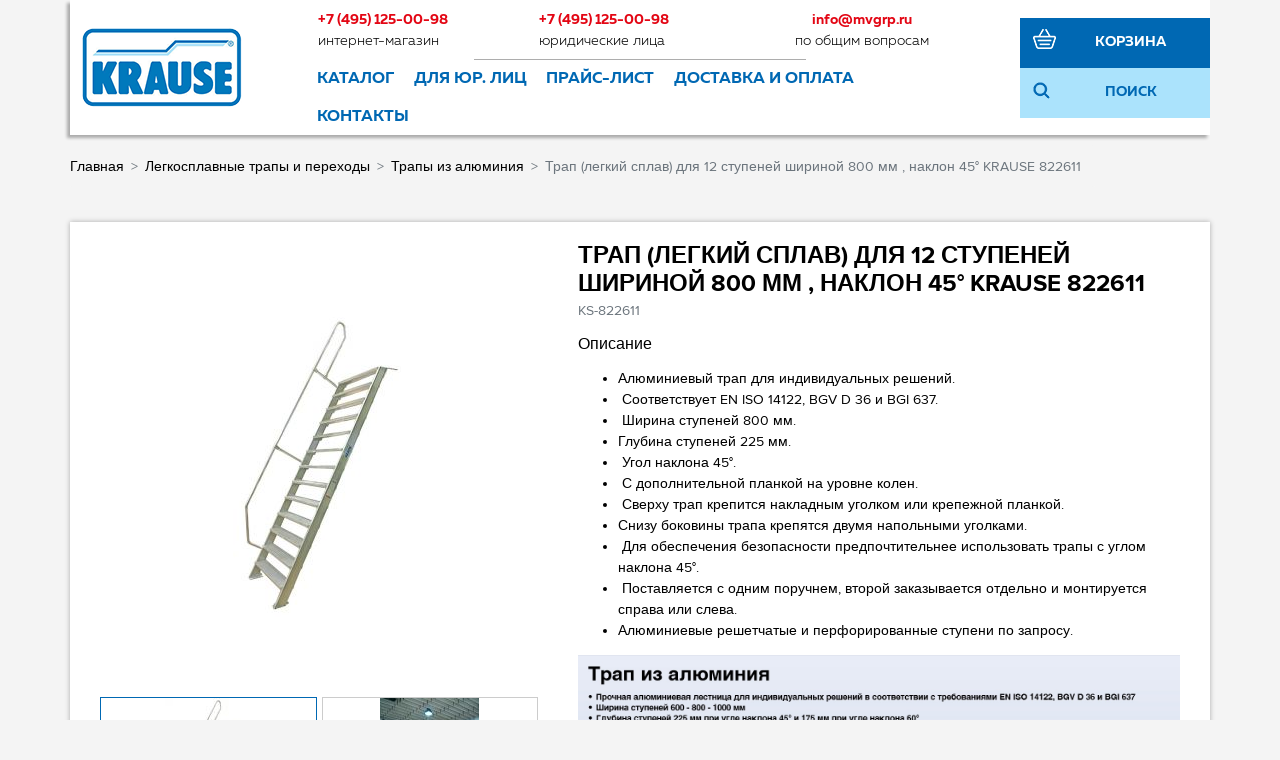

--- FILE ---
content_type: text/html; charset=UTF-8
request_url: https://krause-shop.ru/product/trap-12-rifl-stupenek-800-mm-iz-lyogk-metalla-45-krause-822611/
body_size: 17131
content:
<!DOCTYPE html>
<html dir="ltr" lang="ru">
<head>
    <meta charset="utf-8">
    <meta http-equiv="X-UA-Compatible" content="IE=edge">
    <meta name="viewport" content="width=device-width, initial-scale=1">
    <base href="https://krause-shop.ru/">
    <link href="/published/publicdata/WIHASHOPRU/attachments/SC/themes/krause/css/main.css" rel="stylesheet">

    <script src="https://ajax.googleapis.com/ajax/libs/jquery/1.12.4/jquery.min.js"></script>
			<link rel="stylesheet" href="/published/SC/html/scripts/css/adaptive.css" type="text/css">
	<script src="/published/SC/html/scripts/js/adaptive.js"></script>

    	<link rel="alternate" type="application/rss+xml" title="RSS 2.0" href="/published/SC/html/scripts/rssfeed.php?type=product_reviews&amp;id=48799">    <script>
        		var WAROOT_URL = 'https://krause-shop.ru/';            </script>

    <title>Трап (легкий сплав) для 12 ступеней шириной 800 мм , наклон 45° KRAUSE 822611 ― KRAUSE SHOP</title>
<link rel="Shortcut Icon" href="/favicon.ico"/>


<link rel="stylesheet" href="/published/SC/html/scripts/waclub/tk/css/jquery.modal.min.css">
<link rel="stylesheet" href="/published/SC/html/scripts/waclub/tk/css/jquery.modal.custom.css">
<script src="/published/SC/html/scripts/waclub/tk/js/jquery.modal.min.js"></script>

<meta name="yandex-verification" content="35f28facc38d8759" />

<!-- Roistat Counter Start -->
<script>
(function(w, d, s, h, id) )(window, document, 'script', 'cloud.roistat.com', 'a278df1cf373083a6c7a1be0bc708b43');
</script>
<!-- Roistat Counter End -->

    
    <script>
        <!--
        
var defaultCurrency = {
	display_template: '{value} P',
	decimal_places: '0',
	decimal_symbol: '.',
	thousands_delimiter: '&nbsp;',
	getView: function (price){return this.display_template.replace(/\{value\}/, number_format(price, this.decimal_places, this.decimal_symbol, this.thousands_delimiter));}
	};

        var ORIG_URL = 'https://krause-shop.ru/';
        var ORIG_LANG_URL = '/';
        window.currDispTemplate = defaultCurrency.display_template;
        var translate = {};
        translate.cnfrm_unsubscribe = 'Вы уверены, что хотите удалить вашу учетную запись в магазине?';
        translate.err_input_email = 'Введите правильный электронный адрес';
        translate.err_input_nickname = 'Пожалуйста, введите Ваш псевдоним';
        translate.err_input_message_subject = 'Пожалуйста, введите тему сообщения';
        translate.err_input_price = 'Цена должна быть положительным числом';
        function position_this_window(){
            var x = (screen.availWidth - 600) / 2;
            window.resizeTo(600, screen.availHeight - 100);
            window.moveTo(Math.floor(x),50);
        }
                //-->
    </script>
        <script src="/published/SC/html/scripts/js/functions.js"></script>
    <script src="/published/SC/html/scripts/js/behavior.js"></script>
    <script src="/published/SC/html/scripts/js/widget_checkout.js"></script>
    <script src="/published/SC/html/scripts/js/frame.js"></script>

	</head>
	<body >
<!--  BODY -->

<style>
    #content {
        padding:0px !important;
    }
    .module-table {
        position:relative;
        float:left;
        border-top:1px solid #bbbbbb;
        border-left:1px solid #bbbbbb;
    }
    .module-table th, .module-table td {
        border-right:1px solid #bbbbbb;
        border-bottom:1px solid #bbbbbb;
        padding:5px 10px;
        position:relative;
        vertical-align:top;
        word-wrap:break-word;
    }
    .module-table td input {
        width:100%;
    }
    .module-table td a {
        font-weight:normal !important;
    }
    .module-table th {
        background-color: #4D90FE;
        background-image: -webkit-gradient(linear,left top,left bottom,from(#4D90FE),to(#4787ED));
        background-image: -webkit-linear-gradient(top,#4D90FE,#4787ED);
        background-image: -moz-linear-gradient(top,#4D90FE,#4787ED);
        background-image: -ms-linear-gradient(top,#4D90FE,#4787ED);
        background-image: -o-linear-gradient(top,#4D90FE,#4787ED);
        background-image: linear-gradient(to bottom,#4D90FE,#4787ED);
        filter: progid:DXImageTransform.Microsoft.gradient(startColorStr='#4d90fe',EndColorStr='#4787ed');
        border-color: #3079ED !important;
        color: white;
        text-shadow: 0px 1px 0px rgba(0, 0, 0, 0.6);
        font-weight:normal;
    }
    .module-clear {
        position:relative;
        float:left;
        width:100%;
        height:1px;
    }
    .module-button {
        position: relative;
        float: left;
        padding: 4px 10px 4px 10px;
        background-color: #E0E0E0;
        border: 1px solid;
        border-color: #CCC #CCC #AAA;
        cursor: pointer;
        text-shadow: 0 1px 0 white;
        border-radius: 2px;
        -moz-box-shadow: inset 0 0 1px #fff;
        -ms-box-shadow: inset 0 0 1px #fff;
        -webkit-box-shadow: inset 0 0 1px white;
        box-shadow: inset 0 0 1px white;
        filter: progid:DXImageTransform.Microsoft.Gradient(GradientType=0,StartColorStr=#fffafafa,EndColorStr=#ffdcdcdc);
        background-image: -moz-linear-gradient(top,#FAFAFA 0,gainsboro 100%);
        background-image: -ms-linear-gradient(top,#FAFAFA 0,gainsboro 100%);
        background-image: -o-linear-gradient(top,#FAFAFA 0,gainsboro 100%);
        background-image: -webkit-gradient(linear,left top,left bottom,color-stop(0,#FAFAFA),color-stop(100%,gainsboro));
        background-image: -webkit-linear-gradient(top,#FAFAFA 0,gainsboro 100%);
        background-image: linear-gradient(to bottom,#FAFAFA 0,gainsboro 100%);
    }

    .module-button:hover {
        background:#ececec;
        box-shadow:0px 1px 1px #c0c0c0;
        -moz-box-shadow: 0px 1px 1px #c0c0c0;
        -ms-box-shadow: 0px 1px 1px #c0c0c0;
        -webkit-box-shadow: 0px 1px 1px #c0c0c0;
        border-color:#a0a0a0;
    }

    .module-button:active {
        border-color: #888 #AAA #CCC;
        -moz-box-shadow: inset 0 1px 5px rgba(0,0,0,0.25),0 1px 0 #fff;
        -ms-box-shadow: inset 0 1px 5px rgba(0,0,0,0.25),0 1px 0 #fff;
        -webkit-box-shadow: inset 0 1px 5px rgba(0, 0, 0, 0.25),0 1px 0 white;
        box-shadow: inset 0 1px 5px rgba(0, 0, 0, 0.25),0 1px 0 white;
        filter: progid:DXImageTransform.Microsoft.Gradient(GradientType=0,StartColorStr=#ffc8c8c8,EndColorStr=#ffe6e6e6);
        background-image: -moz-linear-gradient(top,#C8C8C8 0,#E6E6E6 100%);
        background-image: -ms-linear-gradient(top,#C8C8C8 0,#E6E6E6 100%);
        background-image: -o-linear-gradient(top,#C8C8C8 0,#E6E6E6 100%);
        background-image: -webkit-gradient(linear,left top,left bottom,color-stop(0,#C8C8C8),color-stop(100%,#E6E6E6));
        background-image: -webkit-linear-gradient(top,#C8C8C8 0,#E6E6E6 100%);
        background-image: linear-gradient(to bottom,#C8C8C8 0,#E6E6E6 100%);
    }

    .module-button input {
        position: absolute;
        float: left;
        top: 0px;
        left: 0px;
        width: 100%;
        height: 100%;
        z-index: 2;
        opacity: 0;
    }
    .module-big-button {
        width:100%;
        padding-left:0px !important;
        padding-right:0px !important;
        text-align:center;
        margin-left:-1px;
    }
    .module-clear-form {
        padding:0px;
        margin:0px;
    }
    .module-input {
        padding: 4px;
        outline: none;
        border: 1px solid #B9B9B9;
        border-top-color: #A4A4A4;
        -moz-box-shadow: 0 1px 0 #fff,inset 0 1px 1px rgba(0,0,0,.17);
        -ms-box-shadow: 0 1px 0 #fff,inset 0 1px 1px rgba(0,0,0,.17);
        -webkit-box-shadow: 0 1px 0 white,inset 0 1px 1px rgba(0, 0, 0, .17);
        box-shadow: 0 1px 0 white,inset 0 1px 1px rgba(0, 0, 0, .17);
        -moz-border-radius: 3px;
        -webkit-border-radius: 3px;
        border-radius: 3px;
    }
    .module-textarea {
        padding: 4px;
        outline: none;
        border: 1px solid #B9B9B9;
        border-top-color: #A4A4A4;
        -moz-box-shadow: 0 1px 0 #fff,inset 0 1px 1px rgba(0,0,0,.17);
        -ms-box-shadow: 0 1px 0 #fff,inset 0 1px 1px rgba(0,0,0,.17);
        -webkit-box-shadow: 0 1px 0 white,inset 0 1px 1px rgba(0, 0, 0, .17);
        box-shadow: 0 1px 0 white,inset 0 1px 1px rgba(0, 0, 0, .17);
        -moz-border-radius: 3px;
        -webkit-border-radius: 3px;
        border-radius: 3px;
        resize:vertical;
    }
    .module-modal-main {
        display:none;
        position:fixed;
        top:0px;
        left:0px;
        float:left;
        width:100%;
        height:100%;
        overflow:auto;
        z-index:1000;
        background:rgba(0,0,0,0.6);
    }
    .module-modal-window {
        position:relative;
        margin:0px auto;
        margin-top:64px;
        margin-bottom:100px;
        z-index:101;
        overflow:auto;
    }
    .module-modal-overlay {
        position:absolute;
        float:left;
        width:100%;
        height:100%;
        z-index:99;
    }
    .module-modal-load {
        display:none;
        position:relative;
        float:left;
        width:100%;
        text-align:center;
        padding-top:10px;
        box-shadow:inset 0px 2px 1px rgba(0,0,0,0.2);
    }
    .module-modal-content {
        position:relative;
        float:left;
        width:100%;
        background:white;
        padding:0px 0px 0px 0px;
        font-size: 12px;
        text-align: left;
    }
    .content-table {
        position:relative;
        float:left;
        width:100%;
    }
    .module-button-zone {
        position:fixed;
        width:100%;
        z-index:9999;
    }
    .module-buttons {
        position:relative;
        margin:0px auto;
        left:-8px;
        width:900px;
        height:33px;
        padding:10px 0px;
        background:white;
        border:1px solid #333;
        border-top:0px;
        box-shadow:0px 1px 2px rgba(0,0,0,0.4);
    }
    .module-button-disabled {
        opacity:0.5;
        background:white !important;
    }
    .module-message {
        display: none;
        position:absolute;
        float:left;
        top:16px;
        left:0px;
        width:100%;
        text-align:center;
        font-family:"Tahoma";
    }
    .module-paginator {
        position:absolute;
        float:left;
        left:0px;
        background:rgba(0,0,0,0.4);
        height:34px;
        width:100%;
        text-align:center;
        line-height:33px;
        box-shadow:inset 0px 0px 2px rgba(0,0,0,0.7);
        color:white;
        text-shadow:0px 1px 2px rgba(0,0,0,0.6);
        z-index:100;
        cursor:pointer;
    }
    .module-paginator span {
        position:relative;
        float:left;
        line-height:34px;
        height:34px;
        width:100px;
        color:white;
        text-align:center;
        text-shadow:0px 1px 2px rgba(0,0,0,0.6);
    }
    .module-now-page {
        position:relative;
    }
    .module-modal-window {
        width:400px;
        margin-top:50px;
        padding:5px;
        border-radius:3px;
        background:#F1F1F1;
    }
    .module-modal-content {
        background:transparent !important;
    }
    .module-form-wrap {
        position:relative;
        float:left;
        width:352px;
        margin-left:24px;
    }
    .module-form-header {
        position:relative;
        float:left;
        width:100%;
    }
    .module-form-header h2 {
        font-weight: normal;
        text-align: center;
        font-size: 1.538em;
        margin:7px 0px;
    }
    .module-form-content {
        position:relative;
        float:left;
        width:100%;
        border-bottom: 1px dotted #787878;
        border-top: 1px dotted #787878;
        margin: 1em 0;
        padding-bottom: 1.5em;
        margin-top:0px;
    }
    .module-form-text {
        position:relative;
        float:left;
        width:100%;
        padding-top: 0.231em;
        padding-bottom: 0.385em;
    }
    .module-form-elements {
        position:relative;
        float:left;
        width:100%;
        padding-top: 1em;
    }
    .module-form-label {
        position:relative;
        float:left;
        width:100%;
        padding-top: 1em;
    }
    .module-form-label label {
        display: block;
        padding-bottom: 0.385em;
        padding-top: 0.231em;
        text-align:left;
    }
    .module-form-value {
        position:relative;
        float:left;
        width:100%;
    }
    .module-form-value textarea {
        border: 1px solid #CDCDCD;
        padding: 0.385em;
        margin: 0 auto;
        width: 100%;
        resize:vertical;
    }
    .module-form-info {
        position:relative;
        float:left;
        width:100%;
        margin-top:17px;
    }
    .module-form-process {
        position:relative;
        float:left;
        width:100%;
    }
    .module-form-send {
        display:none;
        position:relative;
        float:left;
        width:100%;
    }
    .module-form-send-text {
        position:relative;
        float:left;
        width:100%;
        color: #080;
        padding-top: 30px;
        padding-bottom:10px;
        font-weight: bold;
    }
    .module-form-button {
        width:330px;
        padding-top:8px;
        padding-bottom:8px;
        margin-bottom:7px;
        text-align:center;
    }
    .module-x-close {
        position:absolute;
        float:left;
        right:3px;
        top:0px;
        z-index:10;
        cursor:pointer;
        color:#333;
    }
    .module-x-close:hover {
        color:black;
    }
</style>

<script>
    $(document).ready(function() {
        $('body').keyup(function(e) {
            if (e.keyCode == 13 && e.shiftKey) {
                var text = GetSelectionText();
                var url = location.href;

                if(text != '') {
                    ShowModal(text,url);
                }
            }
        });
        $('body').on('click','.error-send', function() {
            SendError();
        });
        $('body').on('click','.error-close', function() {
            CloseModal();
        });
    });

    function SendError() {

        var url = $('.module-form-textarea-url').val();
        var text = $('.module-form-textarea-error').val();
        var comment = $('.module-form-textarea-comment').val();

        $.post(location.href,{'action_ajax':'send_error',url:url,text:text,comment:comment});

        $('.module-form-send').show();
        $('.module-form-process').hide();
    }

    function GetSelectionText() {
        var txt = '';
        if (txt = window.getSelection) {
            txt = window.getSelection().toString();
        } else {
            txt = document.selection.createRange().text;
        }
        return txt;
    }

    function ShowModal(text,url) {

	$.ajax({
		type: "GET",
		url: '/get-x.php?text='+text+'&url='+url,
		cache: false,
		success:function(data){
			$('.module-modal-main').html(data); 
		        $('.module-modal-main').show();
		}
	});
    }


    function CloseModal() {
        $('body').css({'overflow':'auto'});
        $('.module-modal-main').hide();
    }
</script>

<div class="module-modal-main"></div>
<div class="top-mobile-menu d-lg-none">
    <div class="container">

        <div class="tmm-item tmm-left">
            <div class="tmm-icon icon-menu"></div>
            <ul class="tmm-block">
                <li><a href="/">Главная</a></li>
                <li><a href="/auxpage_1/">О магазине</a></li>
                <li><a href="/auxpage_roznichnyj-magazin-domashnij-master/">Розничный магазин</a></li>
                <li><a href="/auxpage_krause-optom/">KRAUSE для юр. лиц</a></li>
                <li><a href="/auxpage_2/">Доставка и оплата</a></li>
                <li><a href="/auxpage_katalogi/">Каталоги</a></li>
                <li><a href="/pricelist/">Прайс-лист</a></li>
                <li><a href="/blog/">Акции / Новости</a></li>
                <li><a href="/auxpage_kontakty">Контакты</a></li>
            </ul>


        </div>

        <div class="tmm-rigth">

            <div class="tmm-item">
                <div class="tmm-icon icon-phone"></div>
                <ul class="tmm-block">
                    <li class="tmm-phone">
                        <a href="tel:+74951250098" class="phone">+7 (495) 125-00-98</a>
                        <div class="text-muted">Интернет магазин</div>
                    </li>
                    <!--<li class="tmm-phone">
                        <a href="tel:+74951250098" class="phone">+7 (495) 125-00-98</a>
                        <div class="text-muted">интернет магазин</div>
                    </li>-->
                    <li class="tmm-phone">
                        <a href="tel:+74951250098" class="phone">+7 (495) 125-00-98</a>
                        <div class="text-muted">юридические лица</div>
                    </li>
                    <li class="tmm-phone">
                        <a href="mailto:info@mvgrp.ru" class="phone">info@mvgrp.ru</a>
                        <div class="text-muted">по общим вопросам</div>
                    </li>
                </ul>



            </div>

            <div class="tmm-item ve-menu">
                <div class="tmm-icon icon-search"></div>
                <ul class="tmm-block">
                    <li class="tmm-search">
                        <form name="search" action="/livesearch/" method="get" class="form-search">
                            <div class="input-group">
                                <input class="form-control" type="text" name="q" value="" placeholder="Найти товар...">
                                <div class="input-group-btn">
                                    <button type="submit" class="btn btn-primary">
                                        <span class="icon-search"></span>
                                    </button>
                                </div>
                            </div>
                        </form>
                    </li>
                </ul>
            </div>
            
            <a href="/cart/" class="tmm-item icon-basket hndl_proceed_checkout"><span class="badge badge-primary badge-pill" id="shpcrtgc">0</span></a>
        </div>

    </div>
</div>


<div class="container wrapper">

    <div class="row align-items-center" id="header" itemprop="publisher" itemscope itemtype="https://schema.org/Organization">
        <meta itemprop="url" content="https://krause-shop.ru">
        <div itemprop="logo" itemscope itemtype="https://schema.org/ImageObject">
            <img class="d-none" alt="Лого krause-shop.ru" itemprop="image url" src="/published/publicdata/WIHASHOPRU/attachments/SC/images/logo.png"/>
            <meta itemprop="width" content="162">
            <meta itemprop="height" content="80">
        </div>
        <meta itemprop="address" content="108811, г. Москва, п. Московский, 22-й мкр. Киевского ш., домовладение 4, стр. 2, корпус В">
        <meta itemprop="telephone" content="+ 74956460641">
        <meta itemprop="name" content="Фирменный интернет магазин инструмента KRAUSE krause-shop.ru">
        <div class="col-lg-5">
            <a href="/"><span class="page1 logo-m"></span></a>
        </div>
        <div class="col-lg-14">
            <div class="row d-none d-lg-flex">
                <div class="col">
                    <a href="tel:+74951250098" class="phone">+7 (495) 125-00-98</a>
                    <span class="font-light">интернет-магазин</span>
                </div>
                <!--<div class="col">
                    <a href="tel:+74951250098" class="phone">+7 (495) 125-00-98</a>
                    <span class="font-light">розничный магазин</span>
                </div>-->
                <div class="col">
                    <a href="tel:+74951250098" class="phone">+7 (495) 125-00-98</a>
                    <span class="font-light">юридические лица</span>
                </div>
                <div class="col text-center d-lg-none d-xl-block">
                    <a href="mailto:info@mvgrp.ru" class="phone">info@mvgrp.ru</a>
                    <span class="font-light">по общим вопросам</span>
                </div>


            </div>
            <div class="row d-none d-lg-flex">
                <div class="col"></div>
                <div class="col del-horizont"></div>
                <div class="col del-horizont"></div>
                <div class="col"></div>
            </div>
            <div class="row">
                <nav class="navbar navbar-expand-md" id="navCatalog">
                    <ul class="nav navbar-nav nav-pills" id="menuCatalog">

                        <li class="nav-item dropdown">
                            <a class="nav-link dropdown-toggle" href="#" id="navbarDropdown" role="button" data-toggle="dropdown" aria-haspopup="true" aria-expanded="false">
                                <span class="icon-menu d-inline d-lg-none"></span> Каталог
                            </a>
                            <div class="dropdown-menu" aria-labelledby="navbarDropdown">

                                <div class="container">
                                    <div class="row  justify-content-center">
                                        <div class="card menu-card">
                        <div class="card-body">
                            <div class="menu-img">
                                <img src="/published/publicdata/WIHASHOPRU/attachments/SC/products_pictures/new3f6.png" alt="">
                            </div>
                            <div class="item-name"><a href="/category/novinki/">НОВИНКИ</a></div>
                            <div class="item-div d-none d-lg-block"></div>
                            <nav class="d-none d-lg-block"><a href="/category/novinki/" class="nav-link show-all">Показать все товары</a></nav>
                        </div>
                    </div><div class="card menu-card">
                        <div class="card-body">
                            <div class="menu-img">
                                <img src="/published/publicdata/WIHASHOPRU/attachments/SC/products_pictures/hit-krausede.png" alt="">
                            </div>
                            <div class="item-name"><a href="/category/hity-prodazh/">ХИТЫ ПРОДАЖ</a></div>
                            <div class="item-div d-none d-lg-block"></div>
                            <nav class="d-none d-lg-block"><a href="/category/hity-prodazh/" class="nav-link show-all">Показать все товары</a></nav>
                        </div>
                    </div><div class="card menu-card">
                        <div class="card-body">
                            <div class="menu-img">
                                <img src="/published/publicdata/WIHASHOPRU/attachments/SC/products_pictures/пример12.png" alt="">
                            </div>
                            <div class="item-name"><a href="/category/lestnicy-stremjanki-odnostoronnego-tipa-krause/">Лестницы-стремянки одностороннего типа</a></div>
                            <div class="item-div d-none d-lg-block"></div>
                            <nav class="d-none d-lg-block"><a href="/category/lestnicy-stremjanki-odnostoronnego-tipa-krause/" class="nav-link show-all">Показать все товары</a></nav>
                        </div>
                    </div><div class="card menu-card">
                        <div class="card-body">
                            <div class="menu-img">
                                <img src="/published/publicdata/WIHASHOPRU/attachments/SC/products_pictures/podstavki_i_platformyk5.png" alt="">
                            </div>
                            <div class="item-name"><a href="/category/podstavki-i-rabochye-platformy/">Подставки и рабочие платформы</a></div>
                            <div class="item-div d-none d-lg-block"></div>
                            <nav class="d-none d-lg-block"><a href="/category/podstavki-i-rabochye-platformy/" class="nav-link show-all">Показать все товары</a></nav>
                        </div>
                    </div><div class="card menu-card">
                        <div class="card-body">
                            <div class="menu-img">
                                <img src="/published/publicdata/WIHASHOPRU/attachments/SC/products_pictures/универсальн_лестницыst.png" alt="">
                            </div>
                            <div class="item-name"><a href="/category/lestnicy-i-stremjanki-professionalnoj-serii/">Универсальные и многоцелевые лестницы</a></div>
                            <div class="item-div d-none d-lg-block"></div>
                            <nav class="d-none d-lg-block"><a href="/category/lestnicy-i-stremjanki-professionalnoj-serii/" class="nav-link show-all">Показать все товары</a></nav>
                        </div>
                    </div><div class="card menu-card">
                        <div class="card-body">
                            <div class="menu-img">
                                <img src="/published/publicdata/WIHASHOPRU/attachments/SC/products_pictures/lestnicy-strem-dvyst6r.png" alt="">
                            </div>
                            <div class="item-name"><a href="/category/aljuminievye-lestnicy-so-stupenjami-a/">Лестницы-стремянки двустороннего типа</a></div>
                            <div class="item-div d-none d-lg-block"></div>
                            <nav class="d-none d-lg-block"><a href="/category/aljuminievye-lestnicy-so-stupenjami-a/" class="nav-link show-all">Показать все товары</a></nav>
                        </div>
                    </div><div class="card menu-card">
                        <div class="card-body">
                            <div class="menu-img">
                                <img src="/published/publicdata/WIHASHOPRU/attachments/SC/products_pictures/приставные_лестницыd4.png" alt="">
                            </div>
                            <div class="item-name"><a href="/category/pristavnye-lestnicy/">Приставные лестницы</a></div>
                            <div class="item-div d-none d-lg-block"></div>
                            <nav class="d-none d-lg-block"><a href="/category/pristavnye-lestnicy/" class="nav-link show-all">Показать все товары</a></nav>
                        </div>
                    </div><div class="card menu-card">
                        <div class="card-body">
                            <div class="menu-img">
                                <img src="/published/publicdata/WIHASHOPRU/attachments/SC/products_pictures/шарнирные_лестницы08.png" alt="">
                            </div>
                            <div class="item-name"><a href="/category/sharnirnye-lestnicy/">Шарнирные лестницы</a></div>
                            <div class="item-div d-none d-lg-block"></div>
                            <nav class="d-none d-lg-block"><a href="/category/sharnirnye-lestnicy/" class="nav-link show-all">Показать все товары</a></nav>
                        </div>
                    </div><div class="card menu-card">
                        <div class="card-body">
                            <div class="menu-img">
                                <img src="/published/publicdata/WIHASHOPRU/attachments/SC/products_pictures/ЛЕСТНИЦЫ_С_ПЛАТФОРМОЙtw.png" alt="">
                            </div>
                            <div class="item-name"><a href="/category/lestnicy-s-platformoj/">Лестницы с платформой</a></div>
                            <div class="item-div d-none d-lg-block"></div>
                            <nav class="d-none d-lg-block"><a href="/category/lestnicy-s-platformoj/" class="nav-link show-all">Показать все товары</a></nav>
                        </div>
                    </div><div class="card menu-card">
                        <div class="card-body">
                            <div class="menu-img">
                                <img src="/published/publicdata/WIHASHOPRU/attachments/SC/products_pictures/передвижн_вышкиb5.png" alt="">
                            </div>
                            <div class="item-name"><a href="/category/peredvizhnye-vyshki/">Передвижные вышки</a></div>
                            <div class="item-div d-none d-lg-block"></div>
                            <nav class="d-none d-lg-block"><a href="/category/climtec-/" class="nav-link">ClimTec </a><a href="/category/corda/" class="nav-link">Corda</a><a href="/category/stabilo/" class="nav-link">Stabilo</a><a href="/category/peredvizhnye-vyshki/" class="nav-link show-all">Все подкатегории</a></nav>
                        </div>
                    </div><div class="card menu-card">
                        <div class="card-body">
                            <div class="menu-img">
                                <img src="/published/publicdata/WIHASHOPRU/attachments/SC/products_pictures/58j.png" alt="">
                            </div>
                            <div class="item-name"><a href="/category/lestnicy-stremyanki-iz-dereva/">Лестницы-стремянки из дерева</a></div>
                            <div class="item-div d-none d-lg-block"></div>
                            <nav class="d-none d-lg-block"><a href="/category/lestnicy-stremyanki-iz-dereva/" class="nav-link show-all">Показать все товары</a></nav>
                        </div>
                    </div><div class="card menu-card">
                        <div class="card-body">
                            <div class="menu-img">
                                <img src="/published/publicdata/WIHASHOPRU/attachments/SC/products_pictures/Лестницы_спец_назначенияqt.png" alt="">
                            </div>
                            <div class="item-name"><a href="/category/lestnicy-specialnogo-naznachenya/">Лестницы специального назначения</a></div>
                            <div class="item-div d-none d-lg-block"></div>
                            <nav class="d-none d-lg-block"><a href="/category/lestnicy-dlja-krysh/" class="nav-link">Лестницы для крыш</a><a href="/category/lestnicy-dlja-shaht/" class="nav-link">Лестницы для шахт</a><a href="/category/lestnicy-dlja-chistki-dymovyh-trub/" class="nav-link">Лестницы для чистки дымовых труб</a><a href="/category/lestnicy-specialnogo-naznachenya/" class="nav-link show-all">Все подкатегории</a></nav>
                        </div>
                    </div><div class="card menu-card">
                        <div class="card-body">
                            <div class="menu-img">
                                <img src="/published/publicdata/WIHASHOPRU/attachments/SC/products_pictures/стеллажные_лестницыel.png" alt="">
                            </div>
                            <div class="item-name"><a href="/category/stelajnye-lestnicy/">Стеллажные лестницы</a></div>
                            <div class="item-div d-none d-lg-block"></div>
                            <nav class="d-none d-lg-block"><a href="/category/stelajnye-lestnicy/" class="nav-link show-all">Показать все товары</a></nav>
                        </div>
                    </div><div class="card menu-card">
                        <div class="card-body">
                            <div class="menu-img">
                                <img src="/published/publicdata/WIHASHOPRU/attachments/SC/products_pictures/1_переделанiv.png" alt="">
                            </div>
                            <div class="item-name"><a href="/category/legkosplavnye-trapy-i-perehody/">Легкосплавные трапы и переходы</a></div>
                            <div class="item-div d-none d-lg-block"></div>
                            <nav class="d-none d-lg-block"><a href="/category/trapy-iz-aljuminija/" class="nav-link">Трапы из алюминия</a><a href="/category/trapy-s-ploshadkoj-iz-aljuminija/" class="nav-link">Трапы с платформой, из алюминия</a><a href="/category/trapy-s-peredvizhnoj-platformoj/" class="nav-link">Трапы передвижные с платформой, из алюминия</a><a href="/category/legkosplavnye-trapy-i-perehody/" class="nav-link show-all">Все подкатегории</a></nav>
                        </div>
                    </div><div class="card menu-card">
                        <div class="card-body">
                            <div class="menu-img">
                                <img src="/published/publicdata/WIHASHOPRU/attachments/SC/products_pictures/принадлежностиtm.png" alt="">
                            </div>
                            <div class="item-name"><a href="/category/prinadlezhnosti/">Принадлежности</a></div>
                            <div class="item-div d-none d-lg-block"></div>
                            <nav class="d-none d-lg-block"><a href="/category/aljuminievye-boksy/" class="nav-link">Алюминиевые боксы</a><a href="/category/universalnye-prinadlezhnosti/" class="nav-link">Универсальные принадлежности</a><a href="/category/prinadlezhnosti-nakonechniki-na-opory-i-zapasnye-chasti/" class="nav-link">Принадлежности, наконечники на опоры и запасные части</a></nav>
                        </div>
                    </div>
                                    </div>
                                </div>
                                <!--  /.container  -->

                            </div>
                        </li>
                        <li class="nav-item d-none d-xl-block"><a class="nav-link" href="/auxpage_krause-optom">Для юр. лиц</a></li>
                        <li class="nav-item d-none d-lg-block"><a class="nav-link" href="/pricelist/">Прайс-лист</a></li>
                        <li class="nav-item d-none d-lg-block"><a class="nav-link" href="/auxpage_2/">Доставка и оплата</a></li>
                        <li class="nav-item d-none d-lg-block"><a class="nav-link" href="/auxpage_kontakty">Контакты</a></li>
                    </ul>
                </nav>
            </div>
        </div>
        <div class="col-lg-1 d-none d-lg-block"></div>
        <div class="col-lg-4 d-none d-lg-block">
            <div class="row h50 cart-info">
                <div class="col-4"><span class="ico ico-basket-white"></span></div>
                <div class="col-20"><a href="/cart/" class="hndl_proceed_checkout cart-link">Корзина</a></div>
                <div class="d-none">
                    <span id="shpcrtgc">0</span>
                    <a href="/cart/" class="cost hndl_proceed_checkout" id="shpcrtca">0 P</a>
                </div>
            </div>
            <div class="row h50 search-block">
                <div class="col-4"><span class="ico ico-search"></span></div>
                <div class="col-20">Поиск</div>
            </div>
        </div>

        <div class="col-24 p-0 d-none" id="searchRow">
            <form name="search" action="/livesearch/" method="get" class="form-search" _lpchecked="1">
                <div class="input-group">
                        <span class="input-group-btn">
                            <button type="submit" class="btn btn-search">
                                <span class="ico ico-search"></span>
                            </button>
                        </span>
                    <input class="form-control search-string" id="searchstring" name="q" value="" placeholder="Найти товар..." type="text">

                </div>
            </form>
        </div>
    </div>

    <nav aria-label="breadcrumb" class="row" itemscope itemtype="http://schema.org/BreadcrumbList">
    <ol class="breadcrumb" itemprop="itemListElement" itemscope itemtype="http://schema.org/ListItem">
        <li class="breadcrumb-item" itemprop="item" ><a href="/" itemprop="name">Главная</a></li>
                                    <li class="breadcrumb-item" itemprop="item"><a href='/category/legkosplavnye-trapy-i-perehody/' itemprop="name">Легкосплавные трапы и переходы</a></li>
                                                <li class="breadcrumb-item" itemprop="item"><a href='/category/trapy-iz-aljuminija/' itemprop="name">Трапы из алюминия</a></li>
                                                <li class="breadcrumb-item active" aria-current="page" itemprop="item" itemprop="name">Трап (легкий сплав) для 12 ступеней шириной 800 мм , наклон 45° KRAUSE 822611</li>
                        </ol>
</nav>
﻿
<script type="application/ld+json">
{
    "@context": "http://schema.org",
    "@type": "BreadcrumbList",
    "itemListElement":
    [
        {
            "@type": "ListItem",
            "position": 1,
            "item":{
                "@id": "https://krause-shop.ru",
                "name": "Главная"
                }
        },
        

    
    
            {
            "@type": "ListItem",
            "position": 2,
            "item":{

                "@id": "https://krause-shop.ru/category/legkosplavnye-trapy-i-perehody/",

                "name": "Легкосплавные трапы и переходы"
                }
            },

        
    
            {
            "@type": "ListItem",
            "position": 3,
            "item":{

                "@id": "https://krause-shop.ru/category/trapy-iz-aljuminija/",

                "name": "Трапы из алюминия"
                }
            },

        
    
            {
            "@type": "ListItem",
            "position": 4,
            "item":{

                "name": "Трап (легкий сплав) для 12 ступеней шириной 800 мм , наклон 45° KRAUSE 822611"
                }
            }

           
    ]
}
</script>
            <!-- cpt_container_start -->
<div class="cpt_maincontent"><script src="/published/SC/html/scripts/js/product_detailed.js"></script>

	<div class="row product-info" itemscope itemtype="http://schema.org/Product">
    <div class="col-md-10">
        <ul id="imageGallery">
                                    
            <li data-thumb="/published/publicdata/WIHASHOPRU/attachments/SC/products_pictures/AAA1l8_thm.jpg"
                data-src="/published/publicdata/WIHASHOPRU/attachments/SC/products_pictures/AAA1l8_enl.jpg">
                <img itemprop="image" src="/published/publicdata/WIHASHOPRU/attachments/SC/products_pictures/AAA1l8.jpg" alt="Трап (легкий сплав) для 12 ступеней шириной 800 мм , наклон 45° KRAUSE 822611" />
            </li>
                        
            <li data-thumb="/published/publicdata/WIHASHOPRU/attachments/SC/products_pictures/Trap-iz-aluminya-Krause-822611_thm.jpg"
                data-src="/published/publicdata/WIHASHOPRU/attachments/SC/products_pictures/Trap-iz-aluminya-Krause-822611_enl.jpg">
                <img src="/published/publicdata/WIHASHOPRU/attachments/SC/products_pictures/Trap-iz-aluminya-Krause-822611.jpg" alt="Трап (легкий сплав) для 12 ступеней шириной 800 мм , наклон 45° KRAUSE 822611" />
            </li>
                                </ul>
    </div>
    <div class="col-md-14 product-about">
        <h1 itemprop="name">Трап (легкий сплав) для 12 ступеней шириной 800 мм , наклон 45° KRAUSE 822611</h1>
        <div class="card-subtitle text-muted mb-3">KS-822611</div>
        <div itemprop="description"><h2>Описание</h2>
<p></p>
<ul>
<li>Алюминиевый трап для индивидуальных решений.</li>
<li> Соответствует EN ISO 14122, BGV D 36 и BGI 637.</li>
<li> Ширина ступеней 800 мм.</li>
<li>Глубина ступеней 225 мм.</li>
<li> Угол наклона 45°.</li>
<li> С дополнительной планкой на уровне колен.</li>
<li> Сверху трап крепится накладным уголком или крепежной планкой.</li>
<li>Снизу боковины трапа крепятся двумя напольными уголками.</li>
<li> Для обеспечения безопасности предпочтительнее использовать трапы с углом наклона 45°.</li>
<li> Поставляется с одним поручнем, второй заказывается отдельно и монтируется справа или слева.</li>
<li>Алюминиевые решетчатые и перфорированные ступени по запросу.</li>
</ul>
<p></p>
<p><img src="/published/publicdata/WIHASHOPRU/attachments/SC/images/A76.jpg" alt="Трап из алюминия Krause" height="1011" width="1410" /></p></div>

        <div class="d-flex flex-wrap mb-3">
            <div class="product-price-big" itemprop="offers" itemscope itemtype="http://schema.org/Offer">
                <meta itemprop="price" content="160690">
                <meta itemprop="priceCurrency" content="RUB">
                                                    160 690 P
                           </div>
                    </div>
                <div class="d-flex flex-wrap">
                                <div>
        <form class="product_brief_block" action='/cart/' method="post" data-prodId="48799" rel="48799" >
                    <input name="action" value="add_product" type="hidden">
            <input name="productID" value="48799" type="hidden">
            <input class="product_price" value="160690" type="hidden">
                        <button class="card-to-cart card-pod-zakaz preorder product-to-cart add2cart_handler" type="submit">
                <span class="ico ico-basket-white"></span> Предзаказ
            </button>
                            </form>
            </div>
                    <div class="btn-calculate-container">
                            </div>
            
        </div>
        
    </div>
</div>
﻿<div class="cat-name product-kinds">Разновидности</div>

<div class="row prod-list justify-content-center" id="kinds">

            
                
            
    
				
        <div class="card prod-card prod-card-little">
            <img src="/published/publicdata/WIHASHOPRU/attachments/SC/products_pictures/AAA12i_thm.jpg" alt="" class="image-background">
            <div class="card-body">
                            <h5 class="card-title"><a href="/product/trap-4-rifl-stupenki-800-mm-iz-lyogk-metalla-45-krause-822536/">Трап (легкий сплав) для 4 ступеней шириной 800 мм , наклон 45° KRAUSE 822536</a></h5>
                            <div class="card-subtitle">KS-822536</div>
                <div class="card-text">
                    
                    <ul> <li>Высота E 646-860 мм</li> <li>Вылет D 823-1037 мм</li> <li>Количество ступеней 4</li> </ul>
                </div>
                
                <div class="card-price">72 140 Р</div>
                <form class="product_brief_block" action='/cart/' method="post" data-prodId="48787" rel="48787" >
		                    <input name="action" value="add_product" type="hidden">
                    <input name="productID" value="48787" type="hidden">
                    <input class="product_price" value="72140" type="hidden">
                                        <button class="card-to-cart card-pod-zakaz preorder add2cart_handler" type="submit">
                        <span class="ico ico-basket-white"></span> Предзаказ
                    </button>
                    			
                </form>
            </div>
        </div>
                
                
            
    
				
        <div class="card prod-card prod-card-little">
            <img src="/published/publicdata/WIHASHOPRU/attachments/SC/products_pictures/AAA1cm_thm.jpg" alt="" class="image-background">
            <div class="card-body">
                            <h5 class="card-title"><a href="/product/trap-5-rifl-stupenki-800-mm-iz-lyogk-metalla-45-krause-822543/">Трап (легкий сплав) для 5 ступеней шириной 800 мм , наклон 45° KRAUSE 822543</a></h5>
                            <div class="card-subtitle">KS-822543</div>
                <div class="card-text">
                    
                    <ul> <li>Высота E 861-1075 мм</li> <li>Вылет D 1038-1252 мм</li> <li>Количество ступеней 5</li> </ul>
                </div>
                
                <div class="card-price">84 880 Р</div>
                <form class="product_brief_block" action='/cart/' method="post" data-prodId="48790" rel="48790" >
		                    <input name="action" value="add_product" type="hidden">
                    <input name="productID" value="48790" type="hidden">
                    <input class="product_price" value="84880" type="hidden">
                                        <button class="card-to-cart card-pod-zakaz preorder add2cart_handler" type="submit">
                        <span class="ico ico-basket-white"></span> Предзаказ
                    </button>
                    			
                </form>
            </div>
        </div>
                
                
            
    
				
        <div class="card prod-card prod-card-little">
            <img src="/published/publicdata/WIHASHOPRU/attachments/SC/products_pictures/AAA1ci_thm.jpg" alt="" class="image-background">
            <div class="card-body">
                            <h5 class="card-title"><a href="/product/trap-6-rifl-stupenek-800-mm-iz-lyogk-metalla-45-krause-822550/">Трап (легкий сплав) для 6 ступеней шириной 800 мм , наклон 45° KRAUSE 822550</a></h5>
                            <div class="card-subtitle">KS-822550</div>
                <div class="card-text">
                    
                    <ul> <li>Высота E 1076-1290 мм</li> <li>Вылет D 1253-1467 мм</li> <li>Количество ступеней 6</li> </ul>
                </div>
                
                <div class="card-price">100 030 Р</div>
                <form class="product_brief_block" action='/cart/' method="post" data-prodId="48792" rel="48792" >
		                    <input name="action" value="add_product" type="hidden">
                    <input name="productID" value="48792" type="hidden">
                    <input class="product_price" value="100030" type="hidden">
                                        <button class="card-to-cart card-pod-zakaz preorder add2cart_handler" type="submit">
                        <span class="ico ico-basket-white"></span> Предзаказ
                    </button>
                    			
                </form>
            </div>
        </div>
                
                
            
    
				
        <div class="card prod-card prod-card-little">
            <img src="/published/publicdata/WIHASHOPRU/attachments/SC/products_pictures/AAA1df_thm.jpg" alt="" class="image-background">
            <div class="card-body">
                            <h5 class="card-title"><a href="/product/trap-7-rifl-stupenek-800-mm-iz-lyogk-metalla-45-krause-822567/">Трап (легкий сплав) для 7 ступеней шириной 800 мм , наклон 45° KRAUSE 822567</a></h5>
                            <div class="card-subtitle">KS-822567</div>
                <div class="card-text">
                    
                    <ul> <li>Высота E 1291-1505 мм</li> <li>Вылет D 1468-1682 мм</li> <li>Количество ступеней 7</li> </ul>
                </div>
                
                <div class="card-price">108 080 Р</div>
                <form class="product_brief_block" action='/cart/' method="post" data-prodId="48794" rel="48794" >
		                    <input name="action" value="add_product" type="hidden">
                    <input name="productID" value="48794" type="hidden">
                    <input class="product_price" value="108080" type="hidden">
                                        <button class="card-to-cart card-pod-zakaz preorder add2cart_handler" type="submit">
                        <span class="ico ico-basket-white"></span> Предзаказ
                    </button>
                    			
                </form>
            </div>
        </div>
                
                
            
    
				
        <div class="card prod-card prod-card-little">
            <img src="/published/publicdata/WIHASHOPRU/attachments/SC/products_pictures/AAA1bw_thm.jpg" alt="" class="image-background">
            <div class="card-body">
                            <h5 class="card-title"><a href="/product/trap-8-rifl-stupenek-800-mm-iz-lyogk-metalla-45-krause-822574/">Трап (легкий сплав) для 8 ступеней шириной 800 мм , наклон 45° KRAUSE 822574</a></h5>
                            <div class="card-subtitle">KS-822574</div>
                <div class="card-text">
                    
                    <ul> <li>Высота E 1506-1720 мм</li> <li>Вылет D 1683-1897 мм</li> <li>Количество ступеней 8</li> </ul>
                </div>
                
                <div class="card-price">115 400 Р</div>
                <form class="product_brief_block" action='/cart/' method="post" data-prodId="48795" rel="48795" >
		                    <input name="action" value="add_product" type="hidden">
                    <input name="productID" value="48795" type="hidden">
                    <input class="product_price" value="115400" type="hidden">
                                        <button class="card-to-cart card-pod-zakaz preorder add2cart_handler" type="submit">
                        <span class="ico ico-basket-white"></span> Предзаказ
                    </button>
                    			
                </form>
            </div>
        </div>
                
                
            
    
				
        <div class="card prod-card prod-card-little">
            <img src="/published/publicdata/WIHASHOPRU/attachments/SC/products_pictures/AAA1ax_thm.jpg" alt="" class="image-background">
            <div class="card-body">
                            <h5 class="card-title"><a href="/product/trap-9-rifl-stupenek-800-mm-iz-lyogk-metalla-45-krause-822581/">Трап (легкий сплав) для 9 ступеней шириной 800 мм , наклон 45° KRAUSE 822581</a></h5>
                            <div class="card-subtitle">KS-822581</div>
                <div class="card-text">
                    
                    <ul> <li>Высота E 1721-1935 мм</li> <li>Вылет D 1898-2112 мм</li> <li>Количество ступеней 9</li> </ul>
                </div>
                
                <div class="card-price">129 040 Р</div>
                <form class="product_brief_block" action='/cart/' method="post" data-prodId="48796" rel="48796" >
		                    <input name="action" value="add_product" type="hidden">
                    <input name="productID" value="48796" type="hidden">
                    <input class="product_price" value="129040" type="hidden">
                                        <button class="card-to-cart card-pod-zakaz preorder add2cart_handler" type="submit">
                        <span class="ico ico-basket-white"></span> Предзаказ
                    </button>
                    			
                </form>
            </div>
        </div>
                
                
            
    
				
        <div class="card prod-card prod-card-little">
            <img src="/published/publicdata/WIHASHOPRU/attachments/SC/products_pictures/AAA1y1_thm.jpg" alt="" class="image-background">
            <div class="card-body">
                            <h5 class="card-title"><a href="/product/trap-10-rifl-stupenek-800-mm-iz-lyogk-metalla-45-krause-822598/">Трап (легкий сплав) для 10 ступеней шириной 800 мм , наклон 45° KRAUSE 822598</a></h5>
                            <div class="card-subtitle">KS-822598</div>
                <div class="card-text">
                    
                    <ul> <li>Высота E 1936-2150 мм</li> <li>Вылет D 2113-2327 мм</li> <li>Количество ступеней 10</li> </ul>
                </div>
                
                <div class="card-price">139 080 Р</div>
                <form class="product_brief_block" action='/cart/' method="post" data-prodId="48797" rel="48797" >
		                    <input name="action" value="add_product" type="hidden">
                    <input name="productID" value="48797" type="hidden">
                    <input class="product_price" value="139080" type="hidden">
                                        <button class="card-to-cart card-pod-zakaz preorder add2cart_handler" type="submit">
                        <span class="ico ico-basket-white"></span> Предзаказ
                    </button>
                    			
                </form>
            </div>
        </div>
                
                
            
    
				
        <div class="card prod-card prod-card-little">
            <img src="/published/publicdata/WIHASHOPRU/attachments/SC/products_pictures/AAA1vb_thm.jpg" alt="" class="image-background">
            <div class="card-body">
                            <h5 class="card-title"><a href="/product/trap-11-rifl-stupenek-800-mm-iz-lyogk-metalla-45-krause-822604/">Трап (легкий сплав) для 11 ступеней шириной 800 мм , наклон 45° KRAUSE 822604</a></h5>
                            <div class="card-subtitle">KS-822604</div>
                <div class="card-text">
                    
                    <ul> <li>Высота E 2151-2365 мм</li> <li>Вылет D 2328-2542 мм</li> <li>Количество ступеней 11</li> </ul>
                </div>
                
                <div class="card-price">151 830 Р</div>
                <form class="product_brief_block" action='/cart/' method="post" data-prodId="48798" rel="48798" >
		                    <input name="action" value="add_product" type="hidden">
                    <input name="productID" value="48798" type="hidden">
                    <input class="product_price" value="151830" type="hidden">
                                        <button class="card-to-cart card-pod-zakaz preorder add2cart_handler" type="submit">
                        <span class="ico ico-basket-white"></span> Предзаказ
                    </button>
                    			
                </form>
            </div>
        </div>
                
                
    
				
        <div class="card prod-card prod-card-little">
            <img src="/published/publicdata/WIHASHOPRU/attachments/SC/products_pictures/AAA1l8_thm.jpg" alt="" class="image-background">
            <div class="card-body">
                            <h5 class="card-title">Трап (легкий сплав) для 12 ступеней шириной 800 мм , наклон 45° KRAUSE 822611</h5>
                            <div class="card-subtitle">KS-822611</div>
                <div class="card-text">
                    
                    <ul> <li>Высота E 2366-2580 мм</li> <li>Вылет D 2543-2757 мм</li> <li>Количество ступеней 12</li> </ul>
                </div>
                
                <div class="card-price">160 690 Р</div>
                <form class="product_brief_block" action='/cart/' method="post" data-prodId="48799" rel="48799" >
		                    <input name="action" value="add_product" type="hidden">
                    <input name="productID" value="48799" type="hidden">
                    <input class="product_price" value="160690" type="hidden">
                                        <button class="card-to-cart card-pod-zakaz preorder add2cart_handler" type="submit">
                        <span class="ico ico-basket-white"></span> Предзаказ
                    </button>
                    			
                </form>
            </div>
        </div>
                
                
            
    
				
        <div class="card prod-card prod-card-little">
            <img src="/published/publicdata/WIHASHOPRU/attachments/SC/products_pictures/AAA18r_thm.jpg" alt="" class="image-background">
            <div class="card-body">
                            <h5 class="card-title"><a href="/product/trap-13-rifl-stupenek-800-mm-iz-lyogk-metalla-45-krause-822628/">Трап (легкий сплав) для 13 ступеней шириной 800 мм , наклон 45° KRAUSE 822628</a></h5>
                            <div class="card-subtitle">KS-822628</div>
                <div class="card-text">
                    
                    <ul> <li>Высота E 2581-2795 мм</li> <li>Вылет D 2758-2972 мм</li> <li>Количество ступеней 13</li> </ul>
                </div>
                
                <div class="card-price">171 260 Р</div>
                <form class="product_brief_block" action='/cart/' method="post" data-prodId="48800" rel="48800" >
		                    <input name="action" value="add_product" type="hidden">
                    <input name="productID" value="48800" type="hidden">
                    <input class="product_price" value="171260" type="hidden">
                                        <button class="card-to-cart card-pod-zakaz preorder add2cart_handler" type="submit">
                        <span class="ico ico-basket-white"></span> Предзаказ
                    </button>
                    			
                </form>
            </div>
        </div>
                
                
            
    
				
        <div class="card prod-card prod-card-little">
            <img src="/published/publicdata/WIHASHOPRU/attachments/SC/products_pictures/AAA1ts_thm.jpg" alt="" class="image-background">
            <div class="card-body">
                            <h5 class="card-title"><a href="/product/trap-14-rifl-stupenek-800-mm-iz-lyogk-metalla-45-krause-822635/">Трап (легкий сплав) для 14 ступеней шириной 800 мм , наклон 45° KRAUSE 822635</a></h5>
                            <div class="card-subtitle">KS-822635</div>
                <div class="card-text">
                    
                    <ul> <li>Высота E 2796-3010 мм</li> <li>Вылет D 2973-3187 мм</li> <li>Количество ступеней 14</li> </ul>
                </div>
                
                <div class="card-price">180 760 Р</div>
                <form class="product_brief_block" action='/cart/' method="post" data-prodId="48801" rel="48801" >
		                    <input name="action" value="add_product" type="hidden">
                    <input name="productID" value="48801" type="hidden">
                    <input class="product_price" value="180760" type="hidden">
                                        <button class="card-to-cart card-pod-zakaz preorder add2cart_handler" type="submit">
                        <span class="ico ico-basket-white"></span> Предзаказ
                    </button>
                    			
                </form>
            </div>
        </div>
                
                
            
    
				
        <div class="card prod-card prod-card-little">
            <img src="/published/publicdata/WIHASHOPRU/attachments/SC/products_pictures/AAA1u6_thm.jpg" alt="" class="image-background">
            <div class="card-body">
                            <h5 class="card-title"><a href="/product/trap-15-rifl-stupenek-800-mm-iz-lyogk-metalla-45-krause-822642/">Трап (легкий сплав) для 15 ступеней шириной 800 мм , наклон 45° KRAUSE 822642</a></h5>
                            <div class="card-subtitle">KS-822642</div>
                <div class="card-text">
                    
                    <ul> <li>Высота E 3011-3225 мм</li> <li>Вылет D 3188-3402 мм</li> <li>Количество ступеней 15</li> </ul>
                </div>
                
                <div class="card-price">191 870 Р</div>
                <form class="product_brief_block" action='/cart/' method="post" data-prodId="48802" rel="48802" >
		                    <input name="action" value="add_product" type="hidden">
                    <input name="productID" value="48802" type="hidden">
                    <input class="product_price" value="191870" type="hidden">
                                        <button class="card-to-cart card-pod-zakaz preorder add2cart_handler" type="submit">
                        <span class="ico ico-basket-white"></span> Предзаказ
                    </button>
                    			
                </form>
            </div>
        </div>
                
                
            
    
				
        <div class="card prod-card prod-card-little">
            <img src="/published/publicdata/WIHASHOPRU/attachments/SC/products_pictures/AAA1gw_thm.jpg" alt="" class="image-background">
            <div class="card-body">
                            <h5 class="card-title"><a href="/product/trap-16-rifl-stupenek-800-mm-iz-lyogk-metalla-45-krause-822659/">Трап (легкий сплав) для 16 ступеней шириной 800 мм , наклон 45° KRAUSE 822659</a></h5>
                            <div class="card-subtitle">KS-822659</div>
                <div class="card-text">
                    
                    <ul> <li>Высота E 3226-3440 мм</li> <li>Вылет D 3403-3617 мм</li> <li>Количество ступеней 16</li> </ul>
                </div>
                
                <div class="card-price">200 460 Р</div>
                <form class="product_brief_block" action='/cart/' method="post" data-prodId="48803" rel="48803" >
		                    <input name="action" value="add_product" type="hidden">
                    <input name="productID" value="48803" type="hidden">
                    <input class="product_price" value="200460" type="hidden">
                                        <button class="card-to-cart card-pod-zakaz preorder add2cart_handler" type="submit">
                        <span class="ico ico-basket-white"></span> Предзаказ
                    </button>
                    			
                </form>
            </div>
        </div>
                
                
            
    
				
        <div class="card prod-card prod-card-little">
            <img src="/published/publicdata/WIHASHOPRU/attachments/SC/products_pictures/AAA1n0_thm.jpg" alt="" class="image-background">
            <div class="card-body">
                            <h5 class="card-title"><a href="/product/trap-17-rifl-stupenek-800-mm-iz-lyogk-metalla-45-krause-822666/">Трап (легкий сплав) для 17 ступеней шириной 800 мм , наклон 45° KRAUSE 822666</a></h5>
                            <div class="card-subtitle">KS-822666</div>
                <div class="card-text">
                    
                    <ul> <li>Высота E 3441-3655 мм</li> <li>Вылет D 3618-3832 мм</li> <li>Количество ступеней 17</li> </ul>
                </div>
                
                <div class="card-price">212 560 Р</div>
                <form class="product_brief_block" action='/cart/' method="post" data-prodId="48804" rel="48804" >
		                    <input name="action" value="add_product" type="hidden">
                    <input name="productID" value="48804" type="hidden">
                    <input class="product_price" value="212560" type="hidden">
                                        <button class="card-to-cart card-pod-zakaz preorder add2cart_handler" type="submit">
                        <span class="ico ico-basket-white"></span> Предзаказ
                    </button>
                    			
                </form>
            </div>
        </div>
                
                
            
    
				
        <div class="card prod-card prod-card-little">
            <img src="/published/publicdata/WIHASHOPRU/attachments/SC/products_pictures/AAA1y3_thm.jpg" alt="" class="image-background">
            <div class="card-body">
                            <h5 class="card-title"><a href="/product/trap-18-rifl-stupenek-800-mm-iz-lyogk-metalla-45-krause-822673/">Трап (легкий сплав) для 18 ступеней шириной 800 мм , наклон 45° KRAUSE 822673</a></h5>
                            <div class="card-subtitle">KS-822673</div>
                <div class="card-text">
                    
                    <ul> <li>Высота E 3656-3870 мм</li> <li>Вылет D 3833-4047 мм</li> <li>Количество ступеней 18</li> </ul>
                </div>
                
                <div class="card-price">221 420 Р</div>
                <form class="product_brief_block" action='/cart/' method="post" data-prodId="48805" rel="48805" >
		                    <input name="action" value="add_product" type="hidden">
                    <input name="productID" value="48805" type="hidden">
                    <input class="product_price" value="221420" type="hidden">
                                        <button class="card-to-cart card-pod-zakaz preorder add2cart_handler" type="submit">
                        <span class="ico ico-basket-white"></span> Предзаказ
                    </button>
                    			
                </form>
            </div>
        </div>
        
</div>
﻿
<script type="application/ld+json">
{
    "@context": "http://schema.org",
    "@type": "Product",
    "offers": {
        "@type": "Offer",
        "price": "160690",
        
        "priceCurrency": "RUB"
    },
    "description": " Описание 
  
 
 Алюминиевый трап для индивидуальных решений. 
  Соответствует EN ISO 14122, BGV D 36 и BGI 637. 
  Ширина ступеней 800 мм. 
 Глубина ступеней 225 мм. 
  Угол наклона 45°. 
  С дополнительной планкой на уровне колен. 
  Сверху трап крепится накладным уголком или крепежной планкой. 
 Снизу боковины трапа крепятся двумя напольными уголками. 
  Для обеспечения безопасности предпочтительнее использовать трапы с углом наклона 45°. 
  Поставляется с одним поручнем, второй заказывается отдельно и монтируется справа или слева. 
 Алюминиевые решетчатые и перфорированные ступени по запросу. 
 
  
   ",    "image": "https://krause-shop.ru/published/publicdata/WIHASHOPRU/attachments/SC/products_pictures/AAA1l8.jpg",
    "name": "Трап (легкий сплав) для 12 ступеней шириной 800 мм , наклон 45° KRAUSE 822611"
 }
</script>
<!-- cpt_container_start -->	

<div class="cpt_product_related_products">	
		<style>
		.related--box {
		  padding: 0;
		  margin: 0;
		  list-style: none;
		  display: -webkit-box;
		  display: -moz-box;
		  display: -ms-flexbox;
		  display: -webkit-flex;
		  display: flex;
		  -webkit-flex-flow: row wrap;
		  justify-content: space-between;
		}

		.related--link {
		    background: #fff;
		    padding: 10px;
		    width: 200px;
		    margin: 10px 0 10px 20px;
		    color: #000;
		    font-size: 16px;
		    text-align: center;
		    box-sizing: border-box;
		    text-decoration: none;
		    text-shadow: none;
		    line-height: 20px;
		}
		.related--box .related--link:first-child, .related--box .related--link:nth-child(4n) {
		    margin-left: 0;
		}

		.related--link:hover {
		    box-shadow: 0 0 0 3px #333;
		}

		.related--price {
		    font-size: 22px;
		    line-height: 24px;
		}

		.cpt_product_related_products h2 {
		    margin-bottom: 10px;
		    /* text-shadow: 0 0 5px #000; */
		}
		</style>
	
								</div>

<!-- cpt_container_end -->
<script src="/1click/js/jquery.arcticmodal-0.3.min.js"></script>
<script src="/1click/js/form.js"></script>
<link rel="stylesheet" type="text/css" href="/1click/js/jquery.arcticmodal-0.3.css">
<link rel="stylesheet" type="text/css" href="/1click/js/themes/simple.css">
<div class="g-hidden" style="display:none;">
    <div id="quickOrderModal" class="box-modal" style="width:350px; float:left;">
        <div class="box-modal_close arcticmodal-close"></div>
        <div style="width:100%; float:left;" id="fields">
            <div style="font-size:18px;">Оставьте нам контакты для связи</div>
            <div class="modal-content-box" style="margin-top:15px; width:350px; float:left;">
                <form id="contact">
                    <input type="hidden" value="160 690 P" name="price">
                    <input type="hidden" value="Трап (легкий сплав) для 12 ступеней шириной 800 мм , наклон 45° KRAUSE 822611" name="prod">
                    <input type="hidden" value="   Высота E 2366-2580 мм   Вылет D 2543-2757 мм   Количество ступеней 12   " name="desc">
                    <input type="hidden" value="/published/publicdata/WIHASHOPRU/attachments/SC/products_pictures/AAA1l8.jpg" name="image">
                    <input type="hidden" value="/product/trap-12-rifl-stupenek-800-mm-iz-lyogk-metalla-45-krause-822611/" name="uri">

                    <div class="form_inp">
                        <input type="text" style="width:350px;" name="phone" value="" placeholder="Контактный телефон">
                    </div>
                    <div class="form_inp">
                        <textarea name="mess" placeholder="Комментарий"></textarea>
                    </div>      
                    <div class="form_inp survey_submit">
                        <input type="submit" value="Отправить" class="">
                    </div>

                </form>
            </div>
        </div>
        <div id="note"></div>
    </div>
</div></div>
<!-- cpt_container_end -->
    
    <div class="blue-div d-none d-lg-block"></div>

    <div class="row row-adv justify-content-between d-none d-lg-flex">
 
        <div class="card-adv">
            <div class="adv adv-adv-1">
                <div class="adv-ico"></div>
            </div>
            <div>Только оригинальный сертифицированный товар</div>
        </div>
        <div class="card-adv">
            <div class="adv adv-adv-2">
                <div class="adv-ico"></div>
            </div>
            <div>Официальная гарантия на обслуживание любого инструмента</div>
        </div>
        <div class="card-adv d-lg-none d-xl-block">
            <div class="adv adv-adv-3">
                <div class="adv-ico"></div>
            </div>
            <div>Возможность заказа необходимого инструмента у завода-изготовителя</div>
        </div>
        <div class="card-adv">
            <div class="adv adv-adv-4">
                <div class="adv-ico"></div>
            </div>
            <div>Большие запасы товара на складе в Москве</div>
        </div>
        <div class="card-adv">
            <div class="adv adv-adv-5">
                <div class="adv-ico"></div>
            </div>
            <div>Более 3000 пунктов выдачи заказов и постаматов СДЭК</div>
        </div>
    </div>

    <div id="footer" class="row">
        <div class="col-lg-6 text-center">
            <div class="adv adv-logo-footer"></div>
            <a href="#brands" class="btn-brands d-none d-lg-block">Все бренды</a>
        </div>
        <div class="col-lg-5 d-none d-lg-block">
            <div class="title">Меню</div>
            <ul class="list-unstyled">
                <li><a href="/">Главная</a></li>
                <li><a href="/auxpage_katalogi/">Каталоги</a></li>
                <li><a href="/pricelist/">Прайс-лист</a></li>
                <li><a href="/auxpage_2/">Доставка и оплата</a></li>
                <li><a href="/blog/">Акции и новости</a></li>
                <li><a href="/auxpage_kontakty">Контакты</a></li>
            </ul>
        </div>
        <div class="col-lg-6 d-none d-lg-block">
            <div class="title">Контакты</div>
            <dl class="dl-horizontal" id="contact-info">
                <!--<dt class="ico ico-ico-roz"></dt>-->
                <!--<dd>
                    + 7(495) 125-00-98
                    <p>розничный магазин</p>
                </dd>-->
                <dt class="ico ico-ico-inet"></dt>
                <dd>
                    + 7(495) 125-00-98
                    <p>интернет магазин</p>
                </dd>
                <dt class="ico ico-ico-ur"></dt>
                <dd>
                    + 7(495) 125-00-98
                    <p>юридические лица</p>
                </dd>
            </dl>
        </div>

        <div class="col-lg-7">
            <div class="title">Наши магазины</div>
            <div class="row justify-content-around our-shops">
                <ul class="list-unstyled first-col">
                    <li><a href="https://milka-tools.ru/" target="_blank">milka-tools.ru</a></li>
                    <li><a href="//knipex-shop.ru" target="_blank">knipex-shop.ru</a></li>
                    <li><a href="http://wera-shop.ru/" target="_blank">wera-shop.ru</a></li>
                    <li><a href="http://stabila-shop.ru/" target="_blank">stabila-shop.ru</a></li>
                    <li><a href="http://dimar-russia.ru/" target="_blank">dimar-russia.ru</a></li>
                    <li><a href="https://kreg-instrument.ru/" target="_blank">kreg-instrument.ru</a></li>
                    <!--<li><a href="https://dwlt.ru/" target="_blank">dwlt.ru</a></li>-->
                    <li><a href="https://titebond-shop.ru/" target="_blank">titebond-shop.ru</a></li>

                </ul>
                <ul class="list-unstyled">
                    <li><a href="https://fest-shop.ru/" target="_blank">fest-shop.ru</a></li>
                    <li><a href="http://olfa-shop.ru/" target="_blank">olfa-shop.ru</a></li>
                    <li><a href="https://felo-tools.ru/" target="_blank">felo-tools.ru</a></li>
                    <li><a href="http://gross-instrument.ru/" target="_blank">gross-instrument.ru</a></li>
                    <li><a href="http://kvt-shop.ru/" target="_blank">kvt-shop.ru</a></li>
                    <li><a href="https://zubr-shop.ru/" target="_blank">zubr-shop.ru</a></li>
                   <li><a href="https://tajima-shop.ru/" target="_blank">tajima-shop.ru</a></li>
                 
                </ul>
            </div>
        </div>
        <div class="col-24">
            <div id="footerCopy">
                <div><span>&copy; 2006 - 2025 Cайт компании ДжастБэстТулс.Ру. Прием заявок: </span><a class="mailto" href="mailto:info@mvgrp.ru">info@mvgrp.ru</a>
                </div>
                <div><a href="/auxpage_public-offer/" target="_blank">Правила торговли</a>&nbsp;<a href="/auxpage_privacy-policy/" target="_blank">Политика конфиденциальности</a>
                </div>
                <div><span>Обнаружив ошибку или неточность, выделите текст и нажмите Shift+Enter.</span></div>
            </div>
        </div>
    </div>



<!-- all brands -->
   <!--noindex-->
    <div class="overlay" id="brands-overlay">
        <p class="text_comp brands-slogan">Компания ДжастБэстТулс.Ру официальный дилер на территории РФ:</p>
        <div style="position: absolute;right: 9%;top: 6.8%;"
             class="btn--rounded btn-cart-del btn-cart-del--big"></div>
        <nav class="overlay-menu">
            <ul class="clearfix">

<li><a target="_blank" rel="nofollow" href="https://milka-tools.ru/"><img src="/logos/milwaukee_70_42.png" rel="nofollow" alt="milka"></a></li>

<li><a target="_blank" rel="nofollow" href="https://fest-shop.ru/"><img src="/logos/festool_70_42.png" rel="nofollow" alt="fest"></a></li>


<li><a target="_blank" rel="nofollow" href="https://knipex-shop.ru/"><img src="/logos/knipex_70_42.png" rel="nofollow" alt="knipex"></a></li>


<li><a target="_blank" rel="nofollow" href="https://krause-shop.ru/"><img src="/logos/krause_70_42.png" rel="nofollow" alt="krause"></a></li>


<li><a target="_blank" rel="nofollow" href="https://kreg-instrument.ru/"><img src="/logos/kreg_70_42.png" rel="nofollow" alt="kreg"></a></li>

<li><a target="_blank" rel="nofollow" href="https://dwlt.ru/"><img src="/logos/dewalt_70_42.png" rel="nofollow" alt="dewalt"></a></li>


<li><a target="_blank" rel="nofollow" href="https://cmt-instrument.ru/"><img src="/logos/cmt_70_42.png" rel="nofollow" alt="cmt"></a></li>

<li><a target="_blank" rel="nofollow" href="https://wera-shop.ru/"><img src="/logos/wera_70_42.png" rel="nofollow" alt="wera"></a></li>

<li><a target="_blank" rel="nofollow" href="https://kvt-shop.ru/"><img src="/logos/kvt_70_42.png" rel="nofollow" alt="kvt"></a></li>
<!--<li><a target="_blank" rel="nofollow" href="https://rubi-shop.ru/"><img src="/logos/rubi_70_42.png" rel="nofollow" alt="rubi"></a></li>-->

<li><a target="_blank" rel="nofollow" href="https://olfa-shop.ru/"><img src="/logos/olfa_70_42.png" rel="nofollow" alt="olfa"></a></li>

<!--<li><a target="_blank" rel="nofollow" href="https://battipav-shop.ru/"><img src="/logos/battipav_70_42.png" rel="nofollow" alt="battipav"></a></li>-->

<li><a target="_blank" rel="nofollow" href="https://tajima-shop.ru/"><img src="/logos/tajima_70_42.png" rel="nofollow" alt="tajima"></a></li>


<li><a target="_blank" rel="nofollow" href="https://stabila-shop.ru/"><img src="/logos/stabila_70_42.png" rel="nofollow" alt="stabila"></a></li>



<li><a target="_blank" rel="nofollow" href="https://workpro-shop.ru/"><img src="/logos/workpro_70_42.png" rel="nofollow" alt="workpro"></a></li>
<li><a target="_blank" rel="nofollow" href="https://goldblatt-shop.ru/"><img src="/logos/goldblatt_70_42.png" rel="nofollow" alt="goldblatt"></a></li>



<li><a target="_blank" rel="nofollow" href="https://kraftool-shop.ru/"><img src="/logos/kraftool_70_42.png" rel="nofollow" alt="kraftool"></a></li>

<li><a target="_blank" rel="nofollow" href="https://felo-tools.ru/"><img src="/logos/felo_70_42.png" rel="nofollow" alt="felo"></a></li>


<li><a target="_blank" rel="nofollow" href="https://ponyjorgensen-shop.ru/"><img src="/logos/ponyjorgensen_70_42.png" rel="nofollow" alt="ponyjorgensen"></a></li>



<li><a target="_blank" rel="nofollow" href="http://ridgid-instrument.ru/"><img src="/logos/ridgid_70_42.png" rel="nofollow" alt="ridgid"></a></li>

<li><a target="_blank" rel="nofollow" href="https://rubi-shop.ru/"><img src="/logos/rubi_70_42.png" rel="nofollow" alt="rubi"></a></li>

<li><a target="_blank" rel="nofollow" href="https://gw-rus.ru/"><img src="/logos/greenworks_70_42.png" rel="nofollow" alt="greenworks"> </a></li>


<li><a target="_blank" rel="nofollow" href="https://toua-instrument.ru"><img src="/logos/toua_70_42.png" rel="nofollow" alt="toua"></a></li>

<li><a target="_blank" rel="nofollow" href="https://bessey-shop.ru/"><img src="/logos/bessey_70_42.png" rel="nofollow" alt="bessey"></a></li>


<li><a target="_blank" rel="nofollow" href="https://wiha-shop.ru/"><img src="/logos/wiha_70_42.png" rel="nofollow" alt="wiha"></a></li>


<li><a target="_blank" rel="nofollow" href="https://hyundai-instrument.ru/"><img src="/logos/hyundai_70_42.png" rel="nofollow" alt="hyundai"></a></li>

<!--<li><a target="_blank" rel="nofollow" href="https://ingco-tools.ru/"><img src="/logos/ingco_70_42.png" rel="nofollow" alt="ingco"></a></li>-->

<li><a target="_blank" rel="nofollow" href="https://kapro-shop.ru/"><img src="/logos/kapro_70_42.png" rel="nofollow" alt="kapro"></a></li>



<li><a target="_blank" rel="nofollow" href="https://battipav-shop.ru/"><img src="/logos/battipav_70_42.png" rel="nofollow" alt="battipav"></a></li>


<li><a target="_blank" rel="nofollow" href="https://sgs-shop.ru/"><img src="/logos/sgs_70_42.png" rel="nofollow" alt="sgs"></a></li>

<li><a target="_blank" rel="nofollow" href="https://montolit-russia.ru/"><img src="/logos/montolit_70_42.png" rel="nofollow" alt="montolit"></a></li>

<li><a target="_blank" rel="nofollow" href="https://einhell-instrument.ru/"><img src="/logos/einhell_70_42.png" rel="nofollow" alt="einhell"></a></li>



<li><a target="_blank" rel="nofollow" href="https://laserliner-shop.ru/"><img src="/logos/laserliner_70_42.png" rel="nofollow" alt="laserliner"></a></li>

<li><a target="_blank" rel="nofollow" href="https://ada-instrument.ru/"><img src="/logos/ada_70_42.png" rel="nofollow" alt="ada"></a></li>

<li><a target="_blank" rel="nofollow" href="https://fluke-instrument.ru/"><img src="/logos/fluke_70_42.png" rel="nofollow" alt="fluke"></a></li>

<li><a target="_blank" rel="nofollow" href="https://zubr-shop.ru/"><img src="/logos/zubr_70_42.png" rel="nofollow" alt="zubr"></a></li>

<li><a target="_blank" rel="nofollow" href="https://jeta-shop.ru/"><img src="/logos/jeta_70_42.png" rel="nofollow" alt="jeta"></a></li>


<!--<li><a target="_blank" rel="nofollow" href="https://fubag-moscow.ru/"><img src="/logos/fubag_70_42.png" rel="nofollow" alt="fubag"></a></li>-->
<li><a target="_blank" rel="nofollow" href="https://patriot-instrument.ru//"><img src="/logos/patriot_70_42.png" rel="nofollow" alt="patriot"></a></li>

<li><a target="_blank" rel="nofollow" href="https://distar-professional.ru/"><img src="/logos/distar_70_42.png" rel="nofollow" alt="distar"></a></li>

<li><a target="_blank" rel="nofollow" href="https://stiga-profi.ru/"><img src="/logos/stiga_70_42.png" rel="nofollow" alt="stiga"> </a></li>

<li><a target="_blank" rel="nofollow" href="https://dimar-russia.ru/"><img src="/logos/dimar_70_42.png" rel="nofollow" alt="dimar"></a></li>

<li><a target="_blank" rel="nofollow" href="https://irwin-shop.ru/"><img src="/logos/irwin_70_42.png" rel="nofollow" alt="irwin"></a></li>


<!--<li><a target="_blank" rel="nofollow" href="https://kre-shop.ru/"><img src="/logos/kress_70_42.png" rel="nofollow" alt="kress"></a></li>-->


<li><a target="_blank" rel="nofollow" href="https://cndtrl-shop.ru/"><img src="/logos/condtrol_70_42.png" rel="nofollow" alt="condtrol"></a></li>


<li><a target="_blank" rel="nofollow" href="https://testo-tools.ru/"><img src="/logos/testo_70_42.png" rel="nofollow" alt="testo"></a></li>
<li><a target="_blank" rel="nofollow" href="https://leica-tools.ru/"><img src="/logos/leica_70_42.png" rel="nofollow" alt="leica"></a></li>

<li><a target="_blank" rel="nofollow" href="https://jet-moscow.ru/"><img src="/logos/jet_70_42.png" rel="nofollow" alt="jet"></a></li>

<li><a target="_blank" rel="nofollow" href="https://jokari-instrument.ru/"><img src="/logos/jokari_70_42.png" rel="nofollow" alt="jokari"></a></li>


<li><a target="_blank" rel="nofollow" href="https://nws-shop.ru/"><img src="/logos/nws_70_42.png" rel="nofollow" alt="nws"></a></li>

<!--<li><a target="_blank" rel="nofollow" href="https://makita-premium.ru/"><img src="/logos/makita_70_42.png" rel="nofollow" alt="makita"></a></li>-->

<li><a target="_blank" rel="nofollow" href="https://vihr-instrument.ru/"><img src="/logos/vihr_70_42.png" rel="nofollow" alt="vihr"></a></li>
<li><a target="_blank" rel="nofollow" href="https://resanta-sale.ru/"><img src="/logos/resanta_70_42.png" rel="nofollow" alt="resanta"></a></li>
<li><a target="_blank" rel="nofollow" href="https://rexant-professional.ru/"><img src="/logos/rexant_70_42.png" rel="nofollow" alt="rexant"></a></li>

<li><a target="_blank" rel="nofollow" href="https://tactix-shop.ru/"><img src="/logos/tactix_70_42.png" rel="nofollow" alt="tactix"></a></li>


<li><a target="_blank" rel="nofollow" href="https://huter-instrument.ru/"><img src="/logos/huter_70_42.png" rel="nofollow" alt="huter"></a></li>



<li><a target="_blank" rel="nofollow" href="https://hanko-pro.ru/"><img src="/logos/hanko_70_42.png" rel="nofollow" alt="hanko"></a></li>

<li><a target="_blank" rel="nofollow" href="https://mirka-shop.ru"><img src="/logos/mirka_70_42.png" rel="nofollow" alt="mirka"></a></li>


<!--<li><a target="_blank" rel="nofollow" href="https://truper-shop.ru/"><img src="/logos/truper_70_42.png" rel="nofollow" alt="truper"></a></li>-->

<li><a target="_blank" rel="nofollow" href="https://gross-instrument.ru/"><img src="/logos/gross_70_42.png" rel="nofollow" alt="gross"></a></li>

<!--<li><a target="_blank" rel="nofollow" href="https://virutex-shop.ru/"><img src="/logos/virutex_70_42.png" rel="nofollow" alt="virutex"></a></li>-->

<li><a target="_blank" rel="nofollow" href="https://kapriol-shop.ru/"><img src="/logos/kapriol_70_42.png" rel="nofollow" alt="kapriol"></a></li>
<li><a target="_blank" rel="nofollow" href="https://weidmueller-shop.ru/"><img src="/logos/weidmueller_70_42.png" rel="nofollow" alt="weidmueller"></a></li>

<!--<li><a target="_blank" rel="nofollow" href="https://wrx-shop.ru"><img src="/logos/worx_70_42.png" rel="nofollow" alt="worx"></a></li>-->

<li><a target="_blank" rel="nofollow" href="https://stels-instrument.ru/"><img src="/logos/stels_70_42.png" rel="nofollow" alt="stels"></a></li>
<li><a target="_blank" rel="nofollow" href="https://sibrtec-instrument.ru/"><img src="/logos/sibrtec_70_42.png" rel="nofollow" alt="sibrtec"></a></li>

<li><a target="_blank" rel="nofollow" href="https://denzel-shop.ru/"><img src="/logos/denzel_70_42.png" rel="nofollow" alt="denzel"></a></li>

<li><a target="_blank" rel="nofollow" href="https://kronwerk-russia.ru"><img src="/logos/kronwerk_70_42.png" rel="nofollow" alt="kronwerk"></a></li>

<li><a target="_blank" rel="nofollow" href="https://volkel-instrument.ru"><img src="/logos/volkel_70_42.png" rel="nofollow" alt="volkel"></a></li>


<li><a target="_blank" rel="nofollow" href="https://ayger-instrument.ru/"><img src="/logos/ayger_70_42.png" rel="nofollow" alt="ayger"></a></li>
<li><a target="_blank" rel="nofollow" href="https://quattro-pumps.ru/"><img src="/logos/quattro_elementi_70_42.png" rel="nofollow" alt="quattro_elementi"></a></li>

<!--<li><a target="_blank" rel="nofollow" href="https://abac-shop.ru/"><img src="/logos/abac_70_42.png" rel="nofollow" alt="abac"></a></li>-->
<li><a target="_blank" rel="nofollow" href="https://champion-instrument.ru/"><img src="/logos/champion_70_42.png" rel="nofollow" alt="champion"></a></li>
<!--<li><a target="_blank" rel="nofollow" href="https://echo-instrument.ru/"><img src="/logos/echo_70_42.png" rel="nofollow" alt="echo"></a></li>-->
<!--<li><a target="_blank" rel="nofollow" href="https://blueweld-shop.ru/"><img src="/logos/blueweld_70_42.png" rel="nofollow" alt="blueweld"></a></li>-->
<!--<li><a target="_blank" rel="nofollow" href="https://steinel-shop.ru/"><img src="/logos/steinel_70_42.png" rel="nofollow" alt="steinel"></a></li>-->

<li><a target="_blank" rel="nofollow" href="https://timeproof-russia.ru/"><img src="/logos/timeproof_70_42.png" rel="nofollow" alt="timeproof"></a></li>
<li><a target="_blank" rel="nofollow" href="https://dde-shop.ru/"><img src="/logos/dde_70_42.png" rel="nofollow" alt="dde"></a></li>

<!--<li><a target="_blank" rel="nofollow" href="https://elitech-trade.ru/"><img src="/logos/elitech_70_42.png" rel="nofollow" alt="elitech"></a></li>-->



<li><a target="_blank" rel="nofollow" href="https://absolut-skytools.ru/"><img src="/logos/skytools_70_42.png" rel="nofollow" alt="skytools"></a></li>

<!--<li><a target="_blank" rel="nofollow" href="https://procut-shop.ru/"><img src="/logos/procut_70_42.png" rel="nofollow" alt="procut"></a></li>-->
<!--<li><a target="_blank" rel="nofollow" href="https://arden-freza.ru/"><img src="/logos/arden_70_42.png" rel="nofollow" alt="arden"></a></li>-->

<!--<li><a target="_blank" rel="nofollow" href="https://rotis-freza.ru/"><img src="/logos/rotis_70_42.png" rel="nofollow" alt="rotis"></a></li>--> 
<li><a target="_blank" rel="nofollow" href="https://rems-magazin.ru/"><img src="/logos/rems_70_42.png" rel="nofollow" alt="rems"></a></li>

<li><a target="_blank" rel="nofollow" href="https://tss-moscow.ru/"><img src="/logos/tss_70_42.png" rel="nofollow" alt="tss"></a></li> 
<li><a target="_blank" rel="nofollow" href="https://workmaster-tools.ru/"><img src="/logos/workmaster_70_42.png" rel="nofollow" alt="workmaster"></a></li>

<li><a target="_blank" rel="nofollow" href="https://ruko-hss.ru/"><img src="/logos/ruko_70_42.png" rel="nofollow" alt="ruko"></a></li>

<!--<li><a target="_blank" rel="nofollow" href="https://stanley-shop.ru/"><img src="/logos/stanley_70_42.png" rel="nofollow" alt="stanley"></a></li>-->

<li><a target="_blank" rel="nofollow" href="https://wolfcraft-stock.ru/"><img src="/logos/wolfcraft_70_42.png" rel="nofollow" alt="wolfcraft"></a></li>
<li><a target="_blank" rel="nofollow" href="https://wpw-freza.ru/"><img src="/logos/wpw_70_42.png" rel="nofollow" alt="wpw"></a></li>

<li><a target="_blank" rel="nofollow" href="https://titebond-shop.ru/"><img src="/logos/titebond_70_42.png" rel="nofollow" alt="titebond"></a></li>
<li><a target="_blank" rel="nofollow" href="https://minwax-shop.ru/"><img src="/logos/minwax_70_42.png" rel="nofollow" alt="minwax"></a></li>


<li><a target="_blank" rel="nofollow" href="http://hyvst-okraska.ru/"><img src="/logos/hyvst_70_42.png" rel="nofollow" alt="hyvst"></a></li>
<li><a target="_blank" rel="nofollow" href="https://devilbiss-okraska.ru/"><img src="/logos/devilbiss_70_42.png" rel="nofollow" alt="devilbiss"></a></li>
<!--<li><a target="_blank" rel="nofollow" href="https://yokiji-shop.ru/"><img src="/logos/yokiji_70_42.png" rel="nofollow" alt="yokiji"></a></li>-->



<li><a target="_blank" rel="nofollow" href="https://brady-shop.ru/"><img src="/logos/brady_70_42.png" rel="nofollow" alt="brady"></a></li>
<!--<li><a target="_blank" rel="nofollow" href="https://jcb-shop.ru/"><img src="/logos/jcb_70_42.png" rel="nofollow" alt="jcb"></a></li>-->

<li><a target="_blank" rel="nofollow" href="https://klauke-shop.ru/"><img src="/logos/klauke_70_42.png" rel="nofollow" alt="klauke"></a></li>
<li><a target="_blank" rel="nofollow" href="https://weicon-shop.ru/"><img src="/logos/weicon_70_42.png" rel="nofollow" alt="weicon"></a></li>

<li><a target="_blank" rel="nofollow" href="https://thorvik-instrument.ru/"><img src="/logos/thorvik_70_42.png" rel="nofollow" alt="thorvik"></a></li>
<li><a target="_blank" rel="nofollow" href="https://jonnesway-moscow.ru/"><img src="/logos/jonnesway_70_42.png" rel="nofollow" alt="jonnesway"></a></li>
<li><a target="_blank" rel="nofollow" href="https://ombra-instrument.ru/"><img src="/logos/ombra_70_42.png" rel="nofollow" alt="ombra"></a></li>
<li><a target="_blank" rel="nofollow" href="https://centroinstrument-shop.ru/"><img src="/logos/centro_70_42.png" rel="nofollow" alt="centroinstrument"> </a></li>

<!--<li><a target="_blank" rel="nofollow" href="https://kwb-shop.ru/"><img src="/logos/kwb_70_42.png" rel="nofollow" alt="kwb"> </a></li>-->


<li><a target="_blank" rel="nofollow" href="https://ferrum-shop.ru/"><img src="/logos/ferrum_70_42.png" rel="nofollow" alt="ferrum"></a></li>

<li><a target="_blank" rel="nofollow" href="https://senco-shop.ru/"><img src="/logos/senco_70_42.png" rel="nofollow" alt="senco"></a></li>

<li><a target="_blank" rel="nofollow" href="https://rapid-shop.ru/"><img src="/logos/rapid_70_42.png" rel="nofollow" alt="rapid"></a></li>
<li><a target="_blank" rel="nofollow" href="https://raco-shop.ru/"><img src="/logos/raco_70_42.png" rel="nofollow" alt="raco"></a></li>
<li><a target="_blank" rel="nofollow" href="https://palisad-sad.ru/"><img src="/logos/palisad_70_42.png" rel="nofollow" alt="palisad"></a></li>
<li><a target="_blank" rel="nofollow" href="http://grinda-shop.ru/"><img src="/logos/grinda_70_42.png" rel="nofollow" alt="grinda"></a></li>

<li><a target="_blank" rel="nofollow" href="https://instrument-matrix.ru/"><img src="/logos/matrix_70_42.png" rel="nofollow" alt="matrix"></a></li>

<li><a target="_blank" rel="nofollow" href="https://kukko-russia.ru/"><img src="/logos/kukko_70_42.png" rel="nofollow" alt="kukko"></a></li>

<li><a target="_blank" rel="nofollow" href="https://stayer-stock.ru/"><img src="/logos/stayer_70_42.png" rel="nofollow" alt="stayer"></a></li>
<li><a target="_blank" rel="nofollow" href="https://bh-tools.ru/"><img src="/logos/bahco_70_42.png" rel="nofollow" alt="bahco"></a> </li>

<li><a target="_blank" rel="nofollow" href="https://greenlee-tools.ru/"><img src="/logos/greenlee_70_42.png" rel="nofollow" alt="greenlee"></a></li>

<li><a target="_blank" rel="nofollow" href="https://hoegert-shop.ru/"><img src="/logos/hoegert_70_42.png" rel="nofollow" alt="hoegert"></a></li>

<li><a target="_blank" rel="nofollow" href="https://sparta-instrument.ru/"><img src="/logos/sparta_70_42.png" rel="nofollow" alt="sparta"></a></li>

<!--<li><a target="_blank" rel="nofollow" href="https://proxxon-russia.ru/"><img src="/logos/proxxon_70_42.png" rel="nofollow" alt="proxxon"></a></li>-->

<li><a target="_blank" rel="nofollow" href="https://kemper-shop.ru/"><img src="/logos/kemper_70_42.png" rel="nofollow" alt="kemper"></a></li>
<!--<li><a target="_blank" rel="nofollow" href="https://mob-peddinghaus-ius.ru/"><img src="/logos/mob_peddinghaus_70_42.png" rel="nofollow" alt="mob-peddinghaus"></a></li>-->
<!--<li><a target="_blank" rel="nofollow" href="https://haupa-moscow.ru/"><img src="/logos/haupa_70_42.png" rel="nofollow" alt="haupa"></a></li>-->
<li><a target="_blank" rel="nofollow" href="https://fit-russia.ru/"><img src="/logos/fit_70_42.png" rel="nofollow" alt="fit"></a></li>

<!--<li><a target="_blank" href="https://mafell-shop.ru/"><img src="/logos/mafell_70_42.png" rel="nofollow" alt=""></a></li>-->

<li><a target="_blank" rel="nofollow" href="http://gesipa-shop.ru/"><img src="/logos/gesipa_70_42.png" rel="nofollow" alt="gesipa"></a></li>
<!--<li><a target="_blank" href="http://bo-stock.ru/"><img src="/logos/bosch_70_42.png" rel="nofollow" alt=""></a></li>-->

<li><a target="_blank" rel="nofollow" href="http://wilpu-shop.ru/"><img src="/logos/wilpu_70_42.png" rel="nofollow" alt="wilpu"> </a></li>

<!--<li><a target="_blank" rel="nofollow" href="https://picard-shop.ru/"><img src="/logos/picard_70_42.png" rel="nofollow" alt="picard"></a></li>-->
<!--<li><a target="_blank" rel="nofollow" href="http://dronco-shop.ru/"><img src="/logos/dronco_70_42.png" rel="nofollow" alt="dronco"></a></li>-->

<li><a target="_blank" rel="nofollow" href="http://heyco-shop.ru/"><img src="/logos/heyco_70_42.png" rel="nofollow" alt="heyco"></a></li>
<!--<li><a target="_blank" href="http://parat-shop.ru/"><img src="/logos/parat_70_42.png" rel="nofollow" alt=""></a></li>-->

<!--<li><a target="_blank" rel="nofollow" href="http://shtok-shop.ru/"><img src="/logos/shtok_70_42.png" rel="nofollow" alt="shtok"></a></li> -->
<!--<li><a target="_blank" href="http://lindstrom-shop.ru/"><img src="/logos/lindstrom_70_42.png" rel="nofollow" alt=""></a></li>-->

<!--<li><a target="_blank" rel="nofollow" href="http://keil-shop.ru/"><img src="/logos/keil_70_42.png" rel="nofollow" alt="keil"></a></li>-->
<!--<li><a target="_blank" rel="nofollow" href="http://svetozar-shop.ru/"><img src="/logos/svetozar_70_42.png" rel="nofollow" alt="svetozar"></a></li>-->

<!--<li><a target="_blank" href="http://rennsteig-shop.ru/"><img src="/logos/rennsteig_70_42.png" rel="nofollow" alt=""></a></li>-->
<!--<li><a target="_blank" rel="nofollow" href="http://exact-shop.ru/"><img src="/logos/exact_70_42.png" rel="nofollow" alt="exact"></a></li>-->

<!--<li><a target="_blank" href="http://witte-shop.ru/"><img src="/logos/witte_70_42.png" rel="nofollow" alt=""></a></li>-->
<!--<li><a target="_blank" rel="nofollow" href="http://kirschen-shop.ru/"><img src="/logos/kirschen_70_42.png" rel="nofollow" alt="kirschen"></a></li>-->
<!--<li><a target="_blank" rel="nofollow" href="https://weldingmaster-pro.ru/"><img src="/logos/weldingmaster_70_42.png" rel="nofollow" alt="weldingmaster"></a></li>-->

<li><a target="_blank" rel="nofollow" href="https://testboy-shop.ru"><img src="/logos/testboy_70_42.png" rel="nofollow" alt="testboy"></a></li>


<!--<li><a target="_blank" rel="nofollow" href="https://fn-shop.ru/"><img src="/logos/fein_70_42.png" rel="nofollow" alt="fein"></a></li>-->




            </ul>
        </nav>
    </div>
<!--/noindex-->
<!-- all brands -->

    <span class="scrollup"><span>Наверх</span></span>

</div>

<link rel="stylesheet" href="/published/publicdata/WIHASHOPRU/attachments/SC/themes/krause/lightgallery/css/lightgallery.min.css">
<link rel="stylesheet" href="/published/publicdata/WIHASHOPRU/attachments/SC/themes/krause/lightgallery/css/lightslider.min.css">
<link rel="stylesheet" href="/published/publicdata/WIHASHOPRU/attachments/SC/themes/krause/css/allbrands.css">

<script src="/published/publicdata/WIHASHOPRU/attachments/SC/themes/krause/js/bootstrap.min.js"></script>
<script src="/published/SC/html/scripts/waclub/tk/js/jquery.modal.min.js"></script>
<script src="/published/publicdata/WIHASHOPRU/attachments/SC/themes/krause/js/tmmenu.js"></script>
<script src="/published/publicdata/WIHASHOPRU/attachments/SC/themes/krause/js/jquery.maskedinput.min.js"></script>
<script src="/published/publicdata/WIHASHOPRU/attachments/SC/themes/krause/lightgallery/js/lightgallery-all.min.js"></script>
<script src="/published/publicdata/WIHASHOPRU/attachments/SC/themes/krause/lightgallery/js/lightslider.min.js"></script>
<script src="/published/publicdata/WIHASHOPRU/attachments/SC/themes/krause/js/main.js"></script>


<script> var WaRoot = "/published/SC/html/scripts", LsExclen = "0"*1; </script>
<script type="text/javascript" src="/published/SC/html/scripts/waclub/livesearch/js/jquery.autocomplete.js"></script>
<script type="text/javascript" src="/published/SC/html/scripts/waclub/livesearch/js/jquery.highlight.js"></script>
<script type="text/javascript" src="/published/SC/html/scripts/waclub/livesearch/js/livesearch.waclub.js"></script>
<link rel="stylesheet" href="/published/SC/html/scripts/waclub/livesearch/css/livesearch.css" type="text/css">
<!-- LiveSearch WaClub.ru -->


    <script type="text/javascript">
        $(document).ready(function(){
            $(window).scroll(function(){
                var w = $(window).width();
                if(w>768){
                    if ($(this).scrollTop() > 300) {
                        $('.scrollup').fadeIn();
                    } else {
                        $('.scrollup').fadeOut();
                    }
                }
            });
            $('.scrollup').click(function(){
                $("html, body").animate({ scrollTop: 0 }, 600);
                return false;
            });
        });
    </script>
﻿
<script type="application/ld+json">
    {
        "@context": "http://schema.org",
        "@type": "WebSite",
        "url": "https://krause-shop.ru",
        "potentialAction": {
          "@type": "SearchAction",
          "target": "https://krause-shop.ru/livesearch/?q={searchstring}",
          "query-input": "required name=q"
        }
    }
</script>





<!-- Yandex.Metrika counter -->
<script type="text/javascript" >
   (function(m,e,t,r,i,k,a){m[i]=m[i]||function(){(m[i].a=m[i].a||[]).push(arguments)};
   m[i].l=1*new Date();k=e.createElement(t),a=e.getElementsByTagName(t)[0],k.async=1,k.src=r,a.parentNode.insertBefore(k,a)})
   (window, document, "script", "https://mc.yandex.ru/metrika/tag.js", "ym");

   ym(19760038, "init", {
        clickmap:true,
        trackLinks:true,
        accurateTrackBounce:true,
        webvisor:true
   });
</script>
<noscript><div><img src="https://mc.yandex.ru/watch/19760038" style="position:absolute; left:-9999px;" alt="" /></div></noscript>
<!-- /Yandex.Metrika counter -->


<!-- код битрикс24 -->
<script>
	(function(w,d,u){
		var s=d.createElement('script');s.async=true;s.src=u+'?'+(Date.now()/60000|0);
		var h=d.getElementsByTagName('script')[0];h.parentNode.insertBefore(s,h);
	})(window,document,'https://cdn.bitrix24.ru/b10813344/crm/tag/call.tracker.js');
</script>
<!-- код битрикс24 конец -->


<!--  END -->

<div style="display: none;" class="z_non_cat">
<div class="cpt_root_categories"><div class="clearfix">
		
		<div class="cat_image" style='float:left;width:100%;max-width:33%'>						
			<a href='/category/novinki/' class="cat--url wh200 vmiddle">
									<img src="/published/publicdata/WIHASHOPRU/attachments/SC/products_pictures/new3f6.png" alt="НОВИНКИ">
								<div class="cat--caption">					
					<h2>НОВИНКИ</h2>
					<p>Кол-во товаров 14</p>
				</div>
			</a>
		</div>	
		
		<div class="cat_image" style='float:left;width:100%;max-width:33%'>						
			<a href='/category/hity-prodazh/' class="cat--url wh200 vmiddle">
									<img src="/published/publicdata/WIHASHOPRU/attachments/SC/products_pictures/hit-krausede.png" alt="ХИТЫ ПРОДАЖ">
								<div class="cat--caption">					
					<h2>ХИТЫ ПРОДАЖ</h2>
					<p>Кол-во товаров 8</p>
				</div>
			</a>
		</div>	
		
		<div class="cat_image" style='float:left;width:100%;max-width:33%'>						
			<a href='/category/lestnicy-stremjanki-odnostoronnego-tipa-krause/' class="cat--url wh200 vmiddle">
									<img src="/published/publicdata/WIHASHOPRU/attachments/SC/products_pictures/%D0%BF%D1%80%D0%B8%D0%BC%D0%B5%D1%8012.png" alt="Лестницы-стремянки одностороннего типа">
								<div class="cat--caption">					
					<h2>Лестницы-стремянки одностороннего типа</h2>
					<p>Кол-во товаров 87</p>
				</div>
			</a>
		</div>	
		
		<div class="cat_image" style='float:left;width:100%;max-width:33%'>						
			<a href='/category/podstavki-i-rabochye-platformy/' class="cat--url wh200 vmiddle">
									<img src="/published/publicdata/WIHASHOPRU/attachments/SC/products_pictures/podstavki_i_platformyk5.png" alt="Подставки и рабочие платформы">
								<div class="cat--caption">					
					<h2>Подставки и рабочие платформы</h2>
					<p>Кол-во товаров 47</p>
				</div>
			</a>
		</div>	
		
		<div class="cat_image" style='float:left;width:100%;max-width:33%'>						
			<a href='/category/lestnicy-i-stremjanki-professionalnoj-serii/' class="cat--url wh200 vmiddle">
									<img src="/published/publicdata/WIHASHOPRU/attachments/SC/products_pictures/%D1%83%D0%BD%D0%B8%D0%B2%D0%B5%D1%80%D1%81%D0%B0%D0%BB%D1%8C%D0%BD_%D0%BB%D0%B5%D1%81%D1%82%D0%BD%D0%B8%D1%86%D1%8Bst.png" alt="Универсальные и многоцелевые лестницы">
								<div class="cat--caption">					
					<h2>Универсальные и многоцелевые лестницы</h2>
					<p>Кол-во товаров 43</p>
				</div>
			</a>
		</div>	
		
		<div class="cat_image" style='float:left;width:100%;max-width:33%'>						
			<a href='/category/aljuminievye-lestnicy-so-stupenjami-a/' class="cat--url wh200 vmiddle">
									<img src="/published/publicdata/WIHASHOPRU/attachments/SC/products_pictures/lestnicy-strem-dvyst6r.png" alt="Лестницы-стремянки двустороннего типа">
								<div class="cat--caption">					
					<h2>Лестницы-стремянки двустороннего типа</h2>
					<p>Кол-во товаров 42</p>
				</div>
			</a>
		</div>	
		
		<div class="cat_image" style='float:left;width:100%;max-width:33%'>						
			<a href='/category/pristavnye-lestnicy/' class="cat--url wh200 vmiddle">
									<img src="/published/publicdata/WIHASHOPRU/attachments/SC/products_pictures/%D0%BF%D1%80%D0%B8%D1%81%D1%82%D0%B0%D0%B2%D0%BD%D1%8B%D0%B5_%D0%BB%D0%B5%D1%81%D1%82%D0%BD%D0%B8%D1%86%D1%8Bd4.png" alt="Приставные лестницы">
								<div class="cat--caption">					
					<h2>Приставные лестницы</h2>
					<p>Кол-во товаров 61</p>
				</div>
			</a>
		</div>	
		
		<div class="cat_image" style='float:left;width:100%;max-width:33%'>						
			<a href='/category/sharnirnye-lestnicy/' class="cat--url wh200 vmiddle">
									<img src="/published/publicdata/WIHASHOPRU/attachments/SC/products_pictures/%D1%88%D0%B0%D1%80%D0%BD%D0%B8%D1%80%D0%BD%D1%8B%D0%B5_%D0%BB%D0%B5%D1%81%D1%82%D0%BD%D0%B8%D1%86%D1%8B08.png" alt="Шарнирные лестницы">
								<div class="cat--caption">					
					<h2>Шарнирные лестницы</h2>
					<p>Кол-во товаров 29</p>
				</div>
			</a>
		</div>	
		
		<div class="cat_image" style='float:left;width:100%;max-width:33%'>						
			<a href='/category/lestnicy-s-platformoj/' class="cat--url wh200 vmiddle">
									<img src="/published/publicdata/WIHASHOPRU/attachments/SC/products_pictures/%D0%9B%D0%95%D0%A1%D0%A2%D0%9D%D0%98%D0%A6%D0%AB_%D0%A1_%D0%9F%D0%9B%D0%90%D0%A2%D0%A4%D0%9E%D0%A0%D0%9C%D0%9E%D0%99tw.png" alt="Лестницы с платформой">
								<div class="cat--caption">					
					<h2>Лестницы с платформой</h2>
					<p>Кол-во товаров 51</p>
				</div>
			</a>
		</div>	
		
		<div class="cat_image" style='float:left;width:100%;max-width:33%'>						
			<a href='/category/peredvizhnye-vyshki/' class="cat--url wh200 vmiddle">
									<img src="/published/publicdata/WIHASHOPRU/attachments/SC/products_pictures/%D0%BF%D0%B5%D1%80%D0%B5%D0%B4%D0%B2%D0%B8%D0%B6%D0%BD_%D0%B2%D1%8B%D1%88%D0%BA%D0%B8b5.png" alt="Передвижные вышки">
								<div class="cat--caption">					
					<h2>Передвижные вышки</h2>
					<p>Кол-во товаров 285</p>
				</div>
			</a>
		</div>	
		
		<div class="cat_image" style='float:left;width:100%;max-width:33%'>						
			<a href='/category/lestnicy-stremyanki-iz-dereva/' class="cat--url wh200 vmiddle">
									<img src="/published/publicdata/WIHASHOPRU/attachments/SC/products_pictures/58j.png" alt="Лестницы-стремянки из дерева">
								<div class="cat--caption">					
					<h2>Лестницы-стремянки из дерева</h2>
					<p>Кол-во товаров 17</p>
				</div>
			</a>
		</div>	
		
		<div class="cat_image" style='float:left;width:100%;max-width:33%'>						
			<a href='/category/lestnicy-specialnogo-naznachenya/' class="cat--url wh200 vmiddle">
									<img src="/published/publicdata/WIHASHOPRU/attachments/SC/products_pictures/%D0%9B%D0%B5%D1%81%D1%82%D0%BD%D0%B8%D1%86%D1%8B_%D1%81%D0%BF%D0%B5%D1%86_%D0%BD%D0%B0%D0%B7%D0%BD%D0%B0%D1%87%D0%B5%D0%BD%D0%B8%D1%8Fqt.png" alt="Лестницы специального назначения">
								<div class="cat--caption">					
					<h2>Лестницы специального назначения</h2>
					<p>Кол-во товаров 153</p>
				</div>
			</a>
		</div>	
		
		<div class="cat_image" style='float:left;width:100%;max-width:33%'>						
			<a href='/category/stelajnye-lestnicy/' class="cat--url wh200 vmiddle">
									<img src="/published/publicdata/WIHASHOPRU/attachments/SC/products_pictures/%D1%81%D1%82%D0%B5%D0%BB%D0%BB%D0%B0%D0%B6%D0%BD%D1%8B%D0%B5_%D0%BB%D0%B5%D1%81%D1%82%D0%BD%D0%B8%D1%86%D1%8Bel.png" alt="Стеллажные лестницы">
								<div class="cat--caption">					
					<h2>Стеллажные лестницы</h2>
					<p>Кол-во товаров 60</p>
				</div>
			</a>
		</div>	
		
		<div class="cat_image" style='float:left;width:100%;max-width:33%'>						
			<a href='/category/legkosplavnye-trapy-i-perehody/' class="cat--url wh200 vmiddle">
									<img src="/published/publicdata/WIHASHOPRU/attachments/SC/products_pictures/1_%D0%BF%D0%B5%D1%80%D0%B5%D0%B4%D0%B5%D0%BB%D0%B0%D0%BDiv.png" alt="Легкосплавные трапы и переходы">
								<div class="cat--caption">					
					<h2>Легкосплавные трапы и переходы</h2>
					<p>Кол-во товаров 314</p>
				</div>
			</a>
		</div>	
		
		<div class="cat_image" style='float:left;width:100%;max-width:33%'>						
			<a href='/category/prinadlezhnosti/' class="cat--url wh200 vmiddle">
									<img src="/published/publicdata/WIHASHOPRU/attachments/SC/products_pictures/%D0%BF%D1%80%D0%B8%D0%BD%D0%B0%D0%B4%D0%BB%D0%B5%D0%B6%D0%BD%D0%BE%D1%81%D1%82%D0%B8tm.png" alt="Принадлежности">
								<div class="cat--caption">					
					<h2>Принадлежности</h2>
					<p>Кол-во товаров 84</p>
				</div>
			</a>
		</div>	
</div></div>
</div>
	</body>
</html>

--- FILE ---
content_type: text/css
request_url: https://krause-shop.ru/published/publicdata/WIHASHOPRU/attachments/SC/themes/krause/css/main.css
body_size: 27462
content:
@font-face {
	font-family: 'Muller';
	src: url("../fonts/MullerBold.eot");
	src: url("../fonts/MullerBold.eot?#iefix") format("embedded-opentype"), url("../fonts/MullerBold.woff2") format("woff2"), url("../fonts/MullerBold.woff") format("woff"), url("../fonts/MullerBold.ttf") format("truetype"), url("../fonts/MullerBold.otf") format("opentype"), url("../fonts/MullerBold.svg#MullerBold") format("svg");
	font-weight: 700;
	font-style: normal;
	font-stretch: normal;
	unicode-range: U+0020-0451
}
@font-face {
	font-family: 'Muller';
	src: url("../fonts/MullerRegular.eot");
	src: url("../fonts/MullerRegular.eot?#iefix") format("embedded-opentype"), url("../fonts/MullerRegular.woff2") format("woff2"), url("../fonts/MullerRegular.woff") format("woff"), url("../fonts/MullerRegular.ttf") format("truetype"), url("../fonts/MullerRegular.otf") format("opentype"), url("../fonts/MullerRegular.svg#MullerRegular") format("svg");
	font-weight: 400;
	font-style: normal;
	font-stretch: normal;
	unicode-range: U+0020-0451
}
@font-face {
	font-family: 'Muller';
	src: url("../fonts/MullerLight.eot");
	src: url("../fonts/MullerLight.eot?#iefix") format("embedded-opentype"), url("../fonts/MullerLight.woff2") format("woff2"), url("../fonts/MullerLight.woff") format("woff"), url("../fonts/MullerLight.ttf") format("truetype"), url("../fonts/MullerLight.otf") format("opentype"), url("../fonts/MullerLight.svg#MullerLight") format("svg");
	font-weight: 300;
	font-style: normal;
	font-stretch: normal;
	unicode-range: U+0020-0451
}
@font-face {
	font-family: 'Proxima Nova';
	src: url("../fonts/ProximaNovaLight.eot");
	src: url("../fonts/ProximaNovaLight.eot?#iefix") format("embedded-opentype"), url("../fonts/ProximaNovaLight.woff2") format("woff2"), url("../fonts/ProximaNovaLight.woff") format("woff"), url("../fonts/ProximaNovaLight.ttf") format("truetype"), url("../fonts/ProximaNovaLight.otf") format("opentype"), url("../fonts/ProximaNovaLight.svg#a Light") format("svg");
	font-weight: 300;
	font-style: normal;
	font-stretch: normal;
	unicode-range: U+0020-00FE
}
@font-face {
	font-family: 'Proxima Nova';
	src: url("../fonts/ProximaNovaRegular.eot");
	src: url("../fonts/ProximaNovaRegular.eot?#iefix") format("embedded-opentype"), url("../fonts/ProximaNovaRegular.woff2") format("woff2"), url("../fonts/ProximaNovaRegular.woff") format("woff"), url("../fonts/ProximaNovaRegular.ttf") format("truetype"), url("../fonts/ProximaNovaRegular.otf") format("opentype"), url("../fonts/ProximaNovaRegular.svg#a Regular") format("svg");
	font-weight: normal;
	font-style: normal;
	font-stretch: normal;
	unicode-range: U+0020-00FE
}
@font-face {
	font-family: 'Proxima Nova';
	src: url("../fonts/ProximaNovaBold.eot");
	src: url("../fonts/ProximaNovaBold.eot?#iefix") format("embedded-opentype"), url("../fonts/ProximaNovaBold.woff2") format("woff2"), url("../fonts/ProximaNovaBold.woff") format("woff"), url("../fonts/ProximaNovaBold.ttf") format("truetype"), url("../fonts/ProximaNovaBold.otf") format("opentype"), url("../fonts/ProximaNovaBold.svg#a Bold") format("svg");
	font-weight: bold;
	font-style: normal;
	font-stretch: normal;
	unicode-range: U+0020-00FE
}
@font-face {
	font-family: 'krause-icons';
	src: url("../fonts/krause-icons/krause-icons.eot?12315651");
	src: url("../fonts/krause-icons/krause-icons.eot?12315651#iefix") format("embedded-opentype"), url("../fonts/krause-icons/krause-icons.woff2?12315651") format("woff2"), url("../fonts/krause-icons/krause-icons.woff?12315651") format("woff"), url("../fonts/krause-icons/krause-icons.ttf?12315651") format("truetype"), url("../fonts/krause-icons/krause-icons.svg?12315651#krause-icons") format("svg");
	font-weight: normal;
	font-style: normal
}
/*!
 * Bootstrap v4.1.1 (https://getbootstrap.com/)
 * Copyright 2011-2018 The Bootstrap Authors
 * Copyright 2011-2018 Twitter, Inc.
 * Licensed under MIT (https://github.com/twbs/bootstrap/blob/master/LICENSE)
 */

:root {
	--blue: #007bff;
	--indigo: #6610f2;
	--purple: #6f42c1;
	--pink: #e83e8c;
	--red: #dc3545;
	--orange: #fd7e14;
	--yellow: #ffc107;
	--green: #28a745;
	--teal: #20c997;
	--cyan: #17a2b8;
	--white: #fff;
	--gray: #6c757d;
	--gray-dark: #343a40;
	--primary: #007bff;
	--secondary: #6c757d;
	--success: #28a745;
	--info: #17a2b8;
	--warning: #ffc107;
	--danger: #dc3545;
	--light: #f8f9fa;
	--dark: #343a40;
	--breakpoint-xs: 0;
	--breakpoint-sm: 576px;
	--breakpoint-md: 768px;
	--breakpoint-lg: 992px;
	--breakpoint-xl: 1200px;
	--font-family-sans-serif: -apple-system, BlinkMacSystemFont, "Segoe UI", Roboto, "Helvetica Neue", Arial, sans-serif, "Apple Color Emoji", "Segoe UI Emoji", "Segoe UI Symbol";
	--font-family-monospace: SFMono-Regular, Menlo, Monaco, Consolas, "Liberation Mono", "Courier New", monospace
}
*, *::before, *::after {
	box-sizing: border-box
}
html {
	font-family: sans-serif;
	line-height: 1.15;
	-webkit-text-size-adjust: 100%;
	-ms-text-size-adjust: 100%;
	-ms-overflow-style: scrollbar;
	-webkit-tap-highlight-color: transparent
}
@-ms-viewport {
	width: device-width
}
article, aside, figcaption, figure, footer, header, hgroup, main, nav, section {
	display: block
}
body {
	margin: 0;
	font-family: "Proxima Nova", Roboto, "Helvetica Neue", Arial, sans-serif;
	font-size: 1rem;
	font-weight: 400;
	line-height: 1.5;
	color: #000;
	text-align: left;
	background-color: #f4f4f4
}
[tabindex="-1"]:focus {
	outline: 0 !important
}
hr {
	box-sizing: content-box;
	height: 0;
	overflow: visible
}
h1, h2, h3, h4, h5, h6 {
	margin-top: 0;
	margin-bottom: .5rem
}
p {
	margin-top: 0;
	margin-bottom: 1rem
}
abbr[title], abbr[data-original-title] {
	text-decoration: underline;
	text-decoration: underline dotted;
	cursor: help;
	border-bottom: 0
}
address {
	margin-bottom: 1rem;
	font-style: normal;
	line-height: inherit
}
ol, ul, dl {
	margin-top: 0;
	margin-bottom: 1rem
}
ol ol, ul ul, ol ul, ul ol {
	margin-bottom: 0
}
dt {
	font-weight: 700
}
dd {
	margin-bottom: .5rem;
	margin-left: 0
}
blockquote {
	margin: 0 0 1rem
}
dfn {
	font-style: italic
}
b, strong {
	font-weight: bolder
}
small {
	font-size: 80%
}
sub, sup {
	position: relative;
	font-size: 75%;
	line-height: 0;
	vertical-align: baseline
}
sub {
	bottom: -.25em
}
sup {
	top: -.5em
}
.order-form sup {
    top: unset;
}
a {
	color: #007bff;
	text-decoration: none;
	background-color: transparent;
	-webkit-text-decoration-skip: objects
}
a:hover {
	color: #0056b3;
	text-decoration: underline
}
a:not([href]):not([tabindex]) {
	color: inherit;
	text-decoration: none
}
a:not([href]):not([tabindex]):hover, a:not([href]):not([tabindex]):focus {
	color: inherit;
	text-decoration: none
}
a:not([href]):not([tabindex]):focus {
	outline: 0
}
pre, code, kbd, samp {
	font-family: SFMono-Regular, Menlo, Monaco, Consolas, "Liberation Mono", "Courier New", monospace;
	font-size: 1em
}
pre {
	margin-top: 0;
	margin-bottom: 1rem;
	overflow: auto;
	-ms-overflow-style: scrollbar
}
figure {
	margin: 0 0 1rem
}
img {
	vertical-align: middle;
	border-style: none;
	height: auto;
    max-width: 100%
}
svg:not(:root) {
	overflow: hidden
}
table {
	border-collapse: collapse
}
caption {
	padding-top: .75rem;
	padding-bottom: .75rem;
	color: #6c757d;
	text-align: left;
	caption-side: bottom
}
th {
	text-align: inherit
}
label {
	display: inline-block;
	margin-bottom: .5rem
}
button {
	border-radius: 0
}
button:focus {
	outline: 1px dotted;
	outline: 5px auto -webkit-focus-ring-color
}
input, button, select, optgroup, textarea {
	margin: 0;
	font-family: inherit;
	font-size: inherit;
	line-height: inherit
}
button, input {
	overflow: visible
}
button, select {
	text-transform: none
}
button, html [type="button"], [type="reset"], [type="submit"] {
	-webkit-appearance: button
}
button::-moz-focus-inner, [type="button"]::-moz-focus-inner, [type="reset"]::-moz-focus-inner, [type="submit"]::-moz-focus-inner {
	padding: 0;
	border-style: none
}
input[type="radio"], input[type="checkbox"] {
	box-sizing: border-box;
	padding: 0
}
input[type="date"], input[type="time"], input[type="datetime-local"], input[type="month"] {
	-webkit-appearance: listbox
}
textarea {
	overflow: auto;
	resize: vertical
}
fieldset {
	min-width: 0;
	padding: 0;
	margin: 0;
	border: 0
}
legend {
	display: block;
	width: 100%;
	max-width: 100%;
	padding: 0;
	margin-bottom: .5rem;
	font-size: 1.5rem;
	line-height: inherit;
	color: inherit;
	white-space: normal
}
progress {
	vertical-align: baseline
}
[type="number"]::-webkit-inner-spin-button, [type="number"]::-webkit-outer-spin-button {
	height: auto
}
[type="search"] {
	outline-offset: -2px;
	-webkit-appearance: none
}
[type="search"]::-webkit-search-cancel-button, [type="search"]::-webkit-search-decoration {
	-webkit-appearance: none
}
::-webkit-file-upload-button {
	font: inherit;
	-webkit-appearance: button
}
output {
	display: inline-block
}
summary {
	display: list-item;
	cursor: pointer
}
template {
	display: none
}
[hidden] {
	display: none !important
}
h1, h2, h3, h4, h5, h6, .h1, .h2, .h3, .h4, .h5, .h6 {
	margin-bottom: .5rem;
	font-family: inherit;
	font-weight: 500;
	line-height: 1.2;
	color: inherit
}
h1, .h1 {
	font-size: 2.5rem
}
h2, .h2 {
	font-size: 2rem
}
h3, .h3 {
	font-size: 1.75rem
}
h4, .h4 {
	font-size: 1.5rem
}
h5, .h5 {
	font-size: 1.25rem
}
h6, .h6 {
	font-size: 1rem
}
.lead {
	font-size: 1.25rem;
	font-weight: 300
}
.display-1 {
	font-size: 6rem;
	font-weight: 300;
	line-height: 1.2
}
.display-2 {
	font-size: 5.5rem;
	font-weight: 300;
	line-height: 1.2
}
.display-3 {
	font-size: 4.5rem;
	font-weight: 300;
	line-height: 1.2
}
.display-4 {
	font-size: 3.5rem;
	font-weight: 300;
	line-height: 1.2
}
hr {
	margin-top: 1rem;
	margin-bottom: 1rem;
	border: 0;
	border-top: 1px solid rgba(0, 0, 0, 0.1)
}
small, .small {
	font-size: 80%;
	font-weight: 400
}
mark, .mark {
	padding: .2em;
	background-color: #fcf8e3
}
.list-unstyled {
	padding-left: 0;
	list-style: none
}
.list-inline {
	padding-left: 0;
	list-style: none
}
.list-inline-item {
	display: inline-block
}
.list-inline-item:not(:last-child) {
	margin-right: .5rem
}
.initialism {
	font-size: 90%;
	text-transform: uppercase
}
.blockquote {
	margin-bottom: 1rem;
	font-size: 1.25rem
}
.blockquote-footer {
	display: block;
	font-size: 80%;
	color: #6c757d
}
.blockquote-footer::before {
	content: "\2014 \00A0"
}
.img-fluid {
	max-width: 100%;
	height: auto
}
.img-thumbnail {
	padding: .25rem;
	background-color: #f4f4f4;
	border: 1px solid #dee2e6;
	border-radius: .25rem;
	max-width: 100%;
	height: auto
}
.figure {
	display: inline-block
}
.figure-img {
	margin-bottom: .5rem;
	line-height: 1
}
.figure-caption {
	font-size: 90%;
	color: #6c757d
}
code {
	font-size: 87.5%;
	color: #e83e8c;
	word-break: break-word
}
a>code {
	color: inherit
}
kbd {
	padding: .2rem .4rem;
	font-size: 87.5%;
	color: #fff;
	background-color: #212529;
	border-radius: .2rem
}
kbd kbd {
	padding: 0;
	font-size: 100%;
	font-weight: 700
}
pre {
	display: block;
	font-size: 87.5%;
	color: #212529
}
pre code {
	font-size: inherit;
	color: inherit;
	word-break: normal
}
.pre-scrollable {
	max-height: 340px;
	overflow-y: scroll
}
.container {
	width: 100%;
	padding-right: 10px;
	padding-left: 10px;
	margin-right: auto;
	margin-left: auto
}
@media (min-width: 576px) {
	.container {
		max-width: 540px
	}
}
@media (min-width: 768px) {
	.container {
		max-width: 720px
	}
}
@media (min-width: 992px) {
	.container {
		max-width: 960px
	}
}
@media (min-width: 1200px) {
	.container {
		max-width: 1140px
	}
}
.container-fluid {
	width: 100%;
	padding-right: 10px;
	padding-left: 10px;
	margin-right: auto;
	margin-left: auto
}
.row {
	display: flex;
	flex-wrap: wrap;
	margin-right: -10px;
	margin-left: -10px
}
.no-gutters {
	margin-right: 0;
	margin-left: 0
}
.no-gutters>.col, .no-gutters>[class*="col-"] {
	padding-right: 0;
	padding-left: 0
}
.col-1, .col-2, .col-3, .col-4, .col-5, .col-6, .col-7, .col-8, .col-9, .col-10, .col-11, .col-12, .col-13, .col-14, .col-15, .col-16, .col-17, .col-18, .col-19, .col-20, .col-21, .col-22, .col-23, .col-24, .col, .col-auto, .col-sm-1, .col-sm-2, .col-sm-3, .col-sm-4, .col-sm-5, .col-sm-6, .col-sm-7, .col-sm-8, .col-sm-9, .col-sm-10, .col-sm-11, .col-sm-12, .col-sm-13, .col-sm-14, .col-sm-15, .col-sm-16, .col-sm-17, .col-sm-18, .col-sm-19, .col-sm-20, .col-sm-21, .col-sm-22, .col-sm-23, .col-sm-24, .col-sm, .col-sm-auto, .col-md-1, .col-md-2, .col-md-3, .col-md-4, .col-md-5, .col-md-6, .col-md-7, .col-md-8, .col-md-9, .col-md-10, .col-md-11, .col-md-12, .col-md-13, .col-md-14, .col-md-15, .col-md-16, .col-md-17, .col-md-18, .col-md-19, .col-md-20, .col-md-21, .col-md-22, .col-md-23, .col-md-24, .col-md, .col-md-auto, .col-lg-1, .col-lg-2, .col-lg-3, .col-lg-4, .col-lg-5, .col-lg-6, .col-lg-7, .col-lg-8, .col-lg-9, .col-lg-10, .col-lg-11, .col-lg-12, .col-lg-13, .col-lg-14, .col-lg-15, .col-lg-16, .col-lg-17, .col-lg-18, .col-lg-19, .col-lg-20, .col-lg-21, .col-lg-22, .col-lg-23, .col-lg-24, .col-lg, .col-lg-auto, .col-xl-1, .col-xl-2, .col-xl-3, .col-xl-4, .col-xl-5, .col-xl-6, .col-xl-7, .col-xl-8, .col-xl-9, .col-xl-10, .col-xl-11, .col-xl-12, .col-xl-13, .col-xl-14, .col-xl-15, .col-xl-16, .col-xl-17, .col-xl-18, .col-xl-19, .col-xl-20, .col-xl-21, .col-xl-22, .col-xl-23, .col-xl-24, .col-xl, .col-xl-auto {
	position: relative;
	width: 100%;
	min-height: 1px;
	padding-right: 10px;
	padding-left: 10px
}
.col {
	flex-basis: 0;
	flex-grow: 1;
	max-width: 100%
}
.col-auto {
	flex: 0 0 auto;
	width: auto;
	max-width: none
}
.col-1 {
	flex: 0 0 4.1666666667%;
	max-width: 4.1666666667%
}
.col-2 {
	flex: 0 0 8.3333333333%;
	max-width: 8.3333333333%
}
.col-3 {
	flex: 0 0 12.5%;
	max-width: 12.5%
}
.col-4 {
	flex: 0 0 16.6666666667%;
	max-width: 16.6666666667%
}
.col-5 {
	flex: 0 0 20.8333333333%;
	max-width: 20.8333333333%
}
.col-6 {
	flex: 0 0 25%;
	max-width: 25%
}
.col-7 {
	flex: 0 0 29.1666666667%;
	max-width: 29.1666666667%
}
.col-8 {
	flex: 0 0 33.3333333333%;
	max-width: 33.3333333333%
}
.col-9 {
	flex: 0 0 37.5%;
	max-width: 37.5%
}
.col-10 {
	flex: 0 0 41.6666666667%;
	max-width: 41.6666666667%
}
.col-11 {
	flex: 0 0 45.8333333333%;
	max-width: 45.8333333333%
}
.col-12 {
	flex: 0 0 50%;
	max-width: 50%
}
.col-13 {
	flex: 0 0 54.1666666667%;
	max-width: 54.1666666667%
}
.col-14 {
	flex: 0 0 58.3333333333%;
	max-width: 58.3333333333%
}
.col-15 {
	flex: 0 0 62.5%;
	max-width: 62.5%
}
.col-16 {
	flex: 0 0 66.6666666667%;
	max-width: 66.6666666667%
}
.col-17 {
	flex: 0 0 70.8333333333%;
	max-width: 70.8333333333%
}
.col-18 {
	flex: 0 0 75%;
	max-width: 75%
}
.col-19 {
	flex: 0 0 79.1666666667%;
	max-width: 79.1666666667%
}
.col-20 {
	flex: 0 0 83.3333333333%;
	max-width: 83.3333333333%
}
.col-21 {
	flex: 0 0 87.5%;
	max-width: 87.5%
}
.col-22 {
	flex: 0 0 91.6666666667%;
	max-width: 91.6666666667%
}
.col-23 {
	flex: 0 0 95.8333333333%;
	max-width: 95.8333333333%
}
.col-24 {
	flex: 0 0 100%;
	max-width: 100%
}
.order-first {
	order: -1
}
.order-last {
	order: 25
}
.order-0 {
	order: 0
}
.order-1 {
	order: 1
}
.order-2 {
	order: 2
}
.order-3 {
	order: 3
}
.order-4 {
	order: 4
}
.order-5 {
	order: 5
}
.order-6 {
	order: 6
}
.order-7 {
	order: 7
}
.order-8 {
	order: 8
}
.order-9 {
	order: 9
}
.order-10 {
	order: 10
}
.order-11 {
	order: 11
}
.order-12 {
	order: 12
}
.order-13 {
	order: 13
}
.order-14 {
	order: 14
}
.order-15 {
	order: 15
}
.order-16 {
	order: 16
}
.order-17 {
	order: 17
}
.order-18 {
	order: 18
}
.order-19 {
	order: 19
}
.order-20 {
	order: 20
}
.order-21 {
	order: 21
}
.order-22 {
	order: 22
}
.order-23 {
	order: 23
}
.order-24 {
	order: 24
}
.offset-1 {
	margin-left: 4.1666666667%
}
.offset-2 {
	margin-left: 8.3333333333%
}
.offset-3 {
	margin-left: 12.5%
}
.offset-4 {
	margin-left: 16.6666666667%
}
.offset-5 {
	margin-left: 20.8333333333%
}
.offset-6 {
	margin-left: 25%
}
.offset-7 {
	margin-left: 29.1666666667%
}
.offset-8 {
	margin-left: 33.3333333333%
}
.offset-9 {
	margin-left: 37.5%
}
.offset-10 {
	margin-left: 41.6666666667%
}
.offset-11 {
	margin-left: 45.8333333333%
}
.offset-12 {
	margin-left: 50%
}
.offset-13 {
	margin-left: 54.1666666667%
}
.offset-14 {
	margin-left: 58.3333333333%
}
.offset-15 {
	margin-left: 62.5%
}
.offset-16 {
	margin-left: 66.6666666667%
}
.offset-17 {
	margin-left: 70.8333333333%
}
.offset-18 {
	margin-left: 75%
}
.offset-19 {
	margin-left: 79.1666666667%
}
.offset-20 {
	margin-left: 83.3333333333%
}
.offset-21 {
	margin-left: 87.5%
}
.offset-22 {
	margin-left: 91.6666666667%
}
.offset-23 {
	margin-left: 95.8333333333%
}
@media (min-width: 576px) {
	.col-sm {
		flex-basis: 0;
		flex-grow: 1;
		max-width: 100%
	}
	.col-sm-auto {
		flex: 0 0 auto;
		width: auto;
		max-width: none
	}
	.col-sm-1 {
		flex: 0 0 4.1666666667%;
		max-width: 4.1666666667%
	}
	.col-sm-2 {
		flex: 0 0 8.3333333333%;
		max-width: 8.3333333333%
	}
	.col-sm-3 {
		flex: 0 0 12.5%;
		max-width: 12.5%
	}
	.col-sm-4 {
		flex: 0 0 16.6666666667%;
		max-width: 16.6666666667%
	}
	.col-sm-5 {
		flex: 0 0 20.8333333333%;
		max-width: 20.8333333333%
	}
	.col-sm-6 {
		flex: 0 0 25%;
		max-width: 25%
	}
	.col-sm-7 {
		flex: 0 0 29.1666666667%;
		max-width: 29.1666666667%
	}
	.col-sm-8 {
		flex: 0 0 33.3333333333%;
		max-width: 33.3333333333%
	}
	.col-sm-9 {
		flex: 0 0 37.5%;
		max-width: 37.5%
	}
	.col-sm-10 {
		flex: 0 0 41.6666666667%;
		max-width: 41.6666666667%
	}
	.col-sm-11 {
		flex: 0 0 45.8333333333%;
		max-width: 45.8333333333%
	}
	.col-sm-12 {
		flex: 0 0 50%;
		max-width: 50%
	}
	.col-sm-13 {
		flex: 0 0 54.1666666667%;
		max-width: 54.1666666667%
	}
	.col-sm-14 {
		flex: 0 0 58.3333333333%;
		max-width: 58.3333333333%
	}
	.col-sm-15 {
		flex: 0 0 62.5%;
		max-width: 62.5%
	}
	.col-sm-16 {
		flex: 0 0 66.6666666667%;
		max-width: 66.6666666667%
	}
	.col-sm-17 {
		flex: 0 0 70.8333333333%;
		max-width: 70.8333333333%
	}
	.col-sm-18 {
		flex: 0 0 75%;
		max-width: 75%
	}
	.col-sm-19 {
		flex: 0 0 79.1666666667%;
		max-width: 79.1666666667%
	}
	.col-sm-20 {
		flex: 0 0 83.3333333333%;
		max-width: 83.3333333333%
	}
	.col-sm-21 {
		flex: 0 0 87.5%;
		max-width: 87.5%
	}
	.col-sm-22 {
		flex: 0 0 91.6666666667%;
		max-width: 91.6666666667%
	}
	.col-sm-23 {
		flex: 0 0 95.8333333333%;
		max-width: 95.8333333333%
	}
	.col-sm-24 {
		flex: 0 0 100%;
		max-width: 100%
	}
	.order-sm-first {
		order: -1
	}
	.order-sm-last {
		order: 25
	}
	.order-sm-0 {
		order: 0
	}
	.order-sm-1 {
		order: 1
	}
	.order-sm-2 {
		order: 2
	}
	.order-sm-3 {
		order: 3
	}
	.order-sm-4 {
		order: 4
	}
	.order-sm-5 {
		order: 5
	}
	.order-sm-6 {
		order: 6
	}
	.order-sm-7 {
		order: 7
	}
	.order-sm-8 {
		order: 8
	}
	.order-sm-9 {
		order: 9
	}
	.order-sm-10 {
		order: 10
	}
	.order-sm-11 {
		order: 11
	}
	.order-sm-12 {
		order: 12
	}
	.order-sm-13 {
		order: 13
	}
	.order-sm-14 {
		order: 14
	}
	.order-sm-15 {
		order: 15
	}
	.order-sm-16 {
		order: 16
	}
	.order-sm-17 {
		order: 17
	}
	.order-sm-18 {
		order: 18
	}
	.order-sm-19 {
		order: 19
	}
	.order-sm-20 {
		order: 20
	}
	.order-sm-21 {
		order: 21
	}
	.order-sm-22 {
		order: 22
	}
	.order-sm-23 {
		order: 23
	}
	.order-sm-24 {
		order: 24
	}
	.offset-sm-0 {
		margin-left: 0
	}
	.offset-sm-1 {
		margin-left: 4.1666666667%
	}
	.offset-sm-2 {
		margin-left: 8.3333333333%
	}
	.offset-sm-3 {
		margin-left: 12.5%
	}
	.offset-sm-4 {
		margin-left: 16.6666666667%
	}
	.offset-sm-5 {
		margin-left: 20.8333333333%
	}
	.offset-sm-6 {
		margin-left: 25%
	}
	.offset-sm-7 {
		margin-left: 29.1666666667%
	}
	.offset-sm-8 {
		margin-left: 33.3333333333%
	}
	.offset-sm-9 {
		margin-left: 37.5%
	}
	.offset-sm-10 {
		margin-left: 41.6666666667%
	}
	.offset-sm-11 {
		margin-left: 45.8333333333%
	}
	.offset-sm-12 {
		margin-left: 50%
	}
	.offset-sm-13 {
		margin-left: 54.1666666667%
	}
	.offset-sm-14 {
		margin-left: 58.3333333333%
	}
	.offset-sm-15 {
		margin-left: 62.5%
	}
	.offset-sm-16 {
		margin-left: 66.6666666667%
	}
	.offset-sm-17 {
		margin-left: 70.8333333333%
	}
	.offset-sm-18 {
		margin-left: 75%
	}
	.offset-sm-19 {
		margin-left: 79.1666666667%
	}
	.offset-sm-20 {
		margin-left: 83.3333333333%
	}
	.offset-sm-21 {
		margin-left: 87.5%
	}
	.offset-sm-22 {
		margin-left: 91.6666666667%
	}
	.offset-sm-23 {
		margin-left: 95.8333333333%
	}
}
@media (min-width: 768px) {
	.col-md {
		flex-basis: 0;
		flex-grow: 1;
		max-width: 100%
	}
	.col-md-auto {
		flex: 0 0 auto;
		width: auto;
		max-width: none
	}
	.col-md-1 {
		flex: 0 0 4.1666666667%;
		max-width: 4.1666666667%
	}
	.col-md-2 {
		flex: 0 0 8.3333333333%;
		max-width: 8.3333333333%
	}
	.col-md-3 {
		flex: 0 0 12.5%;
		max-width: 12.5%
	}
	.col-md-4 {
		flex: 0 0 16.6666666667%;
		max-width: 16.6666666667%
	}
	.col-md-5 {
		flex: 0 0 20.8333333333%;
		max-width: 20.8333333333%
	}
	.col-md-6 {
		flex: 0 0 25%;
		max-width: 25%
	}
	.col-md-7 {
		flex: 0 0 29.1666666667%;
		max-width: 29.1666666667%
	}
	.col-md-8 {
		flex: 0 0 33.3333333333%;
		max-width: 33.3333333333%
	}
	.col-md-9 {
		flex: 0 0 37.5%;
		max-width: 37.5%
	}
	.col-md-10 {
		flex: 0 0 41.6666666667%;
		max-width: 41.6666666667%
	}
	.col-md-11 {
		flex: 0 0 45.8333333333%;
		max-width: 45.8333333333%
	}
	.col-md-12 {
		flex: 0 0 50%;
		max-width: 50%
	}
	.col-md-13 {
		flex: 0 0 54.1666666667%;
		max-width: 54.1666666667%
	}
	.col-md-14 {
		flex: 0 0 58.3333333333%;
		max-width: 58.3333333333%
	}
	.col-md-15 {
		flex: 0 0 62.5%;
		max-width: 62.5%
	}
	.col-md-16 {
		flex: 0 0 66.6666666667%;
		max-width: 66.6666666667%
	}
	.col-md-17 {
		flex: 0 0 70.8333333333%;
		max-width: 70.8333333333%
	}
	.col-md-18 {
		flex: 0 0 75%;
		max-width: 75%
	}
	.col-md-19 {
		flex: 0 0 79.1666666667%;
		max-width: 79.1666666667%
	}
	.col-md-20 {
		flex: 0 0 83.3333333333%;
		max-width: 83.3333333333%
	}
	.col-md-21 {
		flex: 0 0 87.5%;
		max-width: 87.5%
	}
	.col-md-22 {
		flex: 0 0 91.6666666667%;
		max-width: 91.6666666667%
	}
	.col-md-23 {
		flex: 0 0 95.8333333333%;
		max-width: 95.8333333333%
	}
	.col-md-24 {
		flex: 0 0 100%;
		max-width: 100%
	}
	.order-md-first {
		order: -1
	}
	.order-md-last {
		order: 25
	}
	.order-md-0 {
		order: 0
	}
	.order-md-1 {
		order: 1
	}
	.order-md-2 {
		order: 2
	}
	.order-md-3 {
		order: 3
	}
	.order-md-4 {
		order: 4
	}
	.order-md-5 {
		order: 5
	}
	.order-md-6 {
		order: 6
	}
	.order-md-7 {
		order: 7
	}
	.order-md-8 {
		order: 8
	}
	.order-md-9 {
		order: 9
	}
	.order-md-10 {
		order: 10
	}
	.order-md-11 {
		order: 11
	}
	.order-md-12 {
		order: 12
	}
	.order-md-13 {
		order: 13
	}
	.order-md-14 {
		order: 14
	}
	.order-md-15 {
		order: 15
	}
	.order-md-16 {
		order: 16
	}
	.order-md-17 {
		order: 17
	}
	.order-md-18 {
		order: 18
	}
	.order-md-19 {
		order: 19
	}
	.order-md-20 {
		order: 20
	}
	.order-md-21 {
		order: 21
	}
	.order-md-22 {
		order: 22
	}
	.order-md-23 {
		order: 23
	}
	.order-md-24 {
		order: 24
	}
	.offset-md-0 {
		margin-left: 0
	}
	.offset-md-1 {
		margin-left: 4.1666666667%
	}
	.offset-md-2 {
		margin-left: 8.3333333333%
	}
	.offset-md-3 {
		margin-left: 12.5%
	}
	.offset-md-4 {
		margin-left: 16.6666666667%
	}
	.offset-md-5 {
		margin-left: 20.8333333333%
	}
	.offset-md-6 {
		margin-left: 25%
	}
	.offset-md-7 {
		margin-left: 29.1666666667%
	}
	.offset-md-8 {
		margin-left: 33.3333333333%
	}
	.offset-md-9 {
		margin-left: 37.5%
	}
	.offset-md-10 {
		margin-left: 41.6666666667%
	}
	.offset-md-11 {
		margin-left: 45.8333333333%
	}
	.offset-md-12 {
		margin-left: 50%
	}
	.offset-md-13 {
		margin-left: 54.1666666667%
	}
	.offset-md-14 {
		margin-left: 58.3333333333%
	}
	.offset-md-15 {
		margin-left: 62.5%
	}
	.offset-md-16 {
		margin-left: 66.6666666667%
	}
	.offset-md-17 {
		margin-left: 70.8333333333%
	}
	.offset-md-18 {
		margin-left: 75%
	}
	.offset-md-19 {
		margin-left: 79.1666666667%
	}
	.offset-md-20 {
		margin-left: 83.3333333333%
	}
	.offset-md-21 {
		margin-left: 87.5%
	}
	.offset-md-22 {
		margin-left: 91.6666666667%
	}
	.offset-md-23 {
		margin-left: 95.8333333333%
	}
}
@media (min-width: 992px) {
	.col-lg {
		flex-basis: 0;
		flex-grow: 1;
		max-width: 100%
	}
	.col-lg-auto {
		flex: 0 0 auto;
		width: auto;
		max-width: none
	}
	.col-lg-1 {
		flex: 0 0 4.1666666667%;
		max-width: 4.1666666667%
	}
	.col-lg-2 {
		flex: 0 0 8.3333333333%;
		max-width: 8.3333333333%
	}
	.col-lg-3 {
		flex: 0 0 12.5%;
		max-width: 12.5%
	}
	.col-lg-4 {
		flex: 0 0 16.6666666667%;
		max-width: 16.6666666667%
	}
	.col-lg-5 {
		flex: 0 0 20.8333333333%;
		max-width: 20.8333333333%
	}
	.col-lg-6 {
		flex: 0 0 25%;
		max-width: 25%
	}
	.col-lg-7 {
		flex: 0 0 29.1666666667%;
		max-width: 29.1666666667%
	}
	.col-lg-8 {
		flex: 0 0 33.3333333333%;
		max-width: 33.3333333333%
	}
	.col-lg-9 {
		flex: 0 0 37.5%;
		max-width: 37.5%
	}
	.col-lg-10 {
		flex: 0 0 41.6666666667%;
		max-width: 41.6666666667%
	}
	.col-lg-11 {
		flex: 0 0 45.8333333333%;
		max-width: 45.8333333333%
	}
	.col-lg-12 {
		flex: 0 0 50%;
		max-width: 50%
	}
	.col-lg-13 {
		flex: 0 0 54.1666666667%;
		max-width: 54.1666666667%
	}
	.col-lg-14 {
		flex: 0 0 58.3333333333%;
		max-width: 58.3333333333%
	}
	.col-lg-15 {
		flex: 0 0 62.5%;
		max-width: 62.5%
	}
	.col-lg-16 {
		flex: 0 0 66.6666666667%;
		max-width: 66.6666666667%
	}
	.col-lg-17 {
		flex: 0 0 70.8333333333%;
		max-width: 70.8333333333%
	}
	.col-lg-18 {
		flex: 0 0 75%;
		max-width: 75%
	}
	.col-lg-19 {
		flex: 0 0 79.1666666667%;
		max-width: 79.1666666667%
	}
	.col-lg-20 {
		flex: 0 0 83.3333333333%;
		max-width: 83.3333333333%
	}
	.col-lg-21 {
		flex: 0 0 87.5%;
		max-width: 87.5%
	}
	.col-lg-22 {
		flex: 0 0 91.6666666667%;
		max-width: 91.6666666667%
	}
	.col-lg-23 {
		flex: 0 0 95.8333333333%;
		max-width: 95.8333333333%
	}
	.col-lg-24 {
		flex: 0 0 100%;
		max-width: 100%
	}
	.order-lg-first {
		order: -1
	}
	.order-lg-last {
		order: 25
	}
	.order-lg-0 {
		order: 0
	}
	.order-lg-1 {
		order: 1
	}
	.order-lg-2 {
		order: 2
	}
	.order-lg-3 {
		order: 3
	}
	.order-lg-4 {
		order: 4
	}
	.order-lg-5 {
		order: 5
	}
	.order-lg-6 {
		order: 6
	}
	.order-lg-7 {
		order: 7
	}
	.order-lg-8 {
		order: 8
	}
	.order-lg-9 {
		order: 9
	}
	.order-lg-10 {
		order: 10
	}
	.order-lg-11 {
		order: 11
	}
	.order-lg-12 {
		order: 12
	}
	.order-lg-13 {
		order: 13
	}
	.order-lg-14 {
		order: 14
	}
	.order-lg-15 {
		order: 15
	}
	.order-lg-16 {
		order: 16
	}
	.order-lg-17 {
		order: 17
	}
	.order-lg-18 {
		order: 18
	}
	.order-lg-19 {
		order: 19
	}
	.order-lg-20 {
		order: 20
	}
	.order-lg-21 {
		order: 21
	}
	.order-lg-22 {
		order: 22
	}
	.order-lg-23 {
		order: 23
	}
	.order-lg-24 {
		order: 24
	}
	.offset-lg-0 {
		margin-left: 0
	}
	.offset-lg-1 {
		margin-left: 4.1666666667%
	}
	.offset-lg-2 {
		margin-left: 8.3333333333%
	}
	.offset-lg-3 {
		margin-left: 12.5%
	}
	.offset-lg-4 {
		margin-left: 16.6666666667%
	}
	.offset-lg-5 {
		margin-left: 20.8333333333%
	}
	.offset-lg-6 {
		margin-left: 25%
	}
	.offset-lg-7 {
		margin-left: 29.1666666667%
	}
	.offset-lg-8 {
		margin-left: 33.3333333333%
	}
	.offset-lg-9 {
		margin-left: 37.5%
	}
	.offset-lg-10 {
		margin-left: 41.6666666667%
	}
	.offset-lg-11 {
		margin-left: 45.8333333333%
	}
	.offset-lg-12 {
		margin-left: 50%
	}
	.offset-lg-13 {
		margin-left: 54.1666666667%
	}
	.offset-lg-14 {
		margin-left: 58.3333333333%
	}
	.offset-lg-15 {
		margin-left: 62.5%
	}
	.offset-lg-16 {
		margin-left: 66.6666666667%
	}
	.offset-lg-17 {
		margin-left: 70.8333333333%
	}
	.offset-lg-18 {
		margin-left: 75%
	}
	.offset-lg-19 {
		margin-left: 79.1666666667%
	}
	.offset-lg-20 {
		margin-left: 83.3333333333%
	}
	.offset-lg-21 {
		margin-left: 87.5%
	}
	.offset-lg-22 {
		margin-left: 91.6666666667%
	}
	.offset-lg-23 {
		margin-left: 95.8333333333%
	}
}
@media (min-width: 1200px) {
	.col-xl {
		flex-basis: 0;
		flex-grow: 1;
		max-width: 100%
	}
	.col-xl-auto {
		flex: 0 0 auto;
		width: auto;
		max-width: none
	}
	.col-xl-1 {
		flex: 0 0 4.1666666667%;
		max-width: 4.1666666667%
	}
	.col-xl-2 {
		flex: 0 0 8.3333333333%;
		max-width: 8.3333333333%
	}
	.col-xl-3 {
		flex: 0 0 12.5%;
		max-width: 12.5%
	}
	.col-xl-4 {
		flex: 0 0 16.6666666667%;
		max-width: 16.6666666667%
	}
	.col-xl-5 {
		flex: 0 0 20.8333333333%;
		max-width: 20.8333333333%
	}
	.col-xl-6 {
		flex: 0 0 25%;
		max-width: 25%
	}
	.col-xl-7 {
		flex: 0 0 29.1666666667%;
		max-width: 29.1666666667%
	}
	.col-xl-8 {
		flex: 0 0 33.3333333333%;
		max-width: 33.3333333333%
	}
	.col-xl-9 {
		flex: 0 0 37.5%;
		max-width: 37.5%
	}
	.col-xl-10 {
		flex: 0 0 41.6666666667%;
		max-width: 41.6666666667%
	}
	.col-xl-11 {
		flex: 0 0 45.8333333333%;
		max-width: 45.8333333333%
	}
	.col-xl-12 {
		flex: 0 0 50%;
		max-width: 50%
	}
	.col-xl-13 {
		flex: 0 0 54.1666666667%;
		max-width: 54.1666666667%
	}
	.col-xl-14 {
		flex: 0 0 58.3333333333%;
		max-width: 58.3333333333%
	}
	.col-xl-15 {
		flex: 0 0 62.5%;
		max-width: 62.5%
	}
	.col-xl-16 {
		flex: 0 0 66.6666666667%;
		max-width: 66.6666666667%
	}
	.col-xl-17 {
		flex: 0 0 70.8333333333%;
		max-width: 70.8333333333%
	}
	.col-xl-18 {
		flex: 0 0 75%;
		max-width: 75%
	}
	.col-xl-19 {
		flex: 0 0 79.1666666667%;
		max-width: 79.1666666667%
	}
	.col-xl-20 {
		flex: 0 0 83.3333333333%;
		max-width: 83.3333333333%
	}
	.col-xl-21 {
		flex: 0 0 87.5%;
		max-width: 87.5%
	}
	.col-xl-22 {
		flex: 0 0 91.6666666667%;
		max-width: 91.6666666667%
	}
	.col-xl-23 {
		flex: 0 0 95.8333333333%;
		max-width: 95.8333333333%
	}
	.col-xl-24 {
		flex: 0 0 100%;
		max-width: 100%
	}
	.order-xl-first {
		order: -1
	}
	.order-xl-last {
		order: 25
	}
	.order-xl-0 {
		order: 0
	}
	.order-xl-1 {
		order: 1
	}
	.order-xl-2 {
		order: 2
	}
	.order-xl-3 {
		order: 3
	}
	.order-xl-4 {
		order: 4
	}
	.order-xl-5 {
		order: 5
	}
	.order-xl-6 {
		order: 6
	}
	.order-xl-7 {
		order: 7
	}
	.order-xl-8 {
		order: 8
	}
	.order-xl-9 {
		order: 9
	}
	.order-xl-10 {
		order: 10
	}
	.order-xl-11 {
		order: 11
	}
	.order-xl-12 {
		order: 12
	}
	.order-xl-13 {
		order: 13
	}
	.order-xl-14 {
		order: 14
	}
	.order-xl-15 {
		order: 15
	}
	.order-xl-16 {
		order: 16
	}
	.order-xl-17 {
		order: 17
	}
	.order-xl-18 {
		order: 18
	}
	.order-xl-19 {
		order: 19
	}
	.order-xl-20 {
		order: 20
	}
	.order-xl-21 {
		order: 21
	}
	.order-xl-22 {
		order: 22
	}
	.order-xl-23 {
		order: 23
	}
	.order-xl-24 {
		order: 24
	}
	.offset-xl-0 {
		margin-left: 0
	}
	.offset-xl-1 {
		margin-left: 4.1666666667%
	}
	.offset-xl-2 {
		margin-left: 8.3333333333%
	}
	.offset-xl-3 {
		margin-left: 12.5%
	}
	.offset-xl-4 {
		margin-left: 16.6666666667%
	}
	.offset-xl-5 {
		margin-left: 20.8333333333%
	}
	.offset-xl-6 {
		margin-left: 25%
	}
	.offset-xl-7 {
		margin-left: 29.1666666667%
	}
	.offset-xl-8 {
		margin-left: 33.3333333333%
	}
	.offset-xl-9 {
		margin-left: 37.5%
	}
	.offset-xl-10 {
		margin-left: 41.6666666667%
	}
	.offset-xl-11 {
		margin-left: 45.8333333333%
	}
	.offset-xl-12 {
		margin-left: 50%
	}
	.offset-xl-13 {
		margin-left: 54.1666666667%
	}
	.offset-xl-14 {
		margin-left: 58.3333333333%
	}
	.offset-xl-15 {
		margin-left: 62.5%
	}
	.offset-xl-16 {
		margin-left: 66.6666666667%
	}
	.offset-xl-17 {
		margin-left: 70.8333333333%
	}
	.offset-xl-18 {
		margin-left: 75%
	}
	.offset-xl-19 {
		margin-left: 79.1666666667%
	}
	.offset-xl-20 {
		margin-left: 83.3333333333%
	}
	.offset-xl-21 {
		margin-left: 87.5%
	}
	.offset-xl-22 {
		margin-left: 91.6666666667%
	}
	.offset-xl-23 {
		margin-left: 95.8333333333%
	}
}
.table {
	width: 100%;
	max-width: 100%;
	margin-bottom: 1rem;
	background-color: transparent
}
.table th, .table td {
	padding: .75rem;
	vertical-align: top;
	border-top: 1px solid #dee2e6
}
.table thead th {
	vertical-align: bottom;
	border-bottom: 2px solid #dee2e6
}
.table tbody+tbody {
	border-top: 2px solid #dee2e6
}
.table .table {
	background-color: #f4f4f4
}
.table-sm th, .table-sm td {
	padding: .3rem
}
.table-bordered {
	border: 1px solid #dee2e6
}
.table-bordered th, .table-bordered td {
	border: 1px solid #dee2e6
}
.table-bordered thead th, .table-bordered thead td {
	border-bottom-width: 2px
}
.table-borderless th, .table-borderless td, .table-borderless thead th, .table-borderless tbody+tbody {
	border: 0
}
.table-striped tbody tr:nth-of-type(odd) {
	background-color: rgba(0, 0, 0, 0.05)
}
.table-hover tbody tr:hover {
	background-color: rgba(0, 0, 0, 0.075)
}
.table-primary, .table-primary>th, .table-primary>td {
	background-color: #b8daff
}
.table-hover .table-primary:hover {
	background-color: #9fcdff
}
.table-hover .table-primary:hover>td, .table-hover .table-primary:hover>th {
	background-color: #9fcdff
}
.table-secondary, .table-secondary>th, .table-secondary>td {
	background-color: #d6d8db
}
.table-hover .table-secondary:hover {
	background-color: #c8cbcf
}
.table-hover .table-secondary:hover>td, .table-hover .table-secondary:hover>th {
	background-color: #c8cbcf
}
.table-success, .table-success>th, .table-success>td {
	background-color: #c3e6cb
}
.table-hover .table-success:hover {
	background-color: #b1dfbb
}
.table-hover .table-success:hover>td, .table-hover .table-success:hover>th {
	background-color: #b1dfbb
}
.table-info, .table-info>th, .table-info>td {
	background-color: #bee5eb
}
.table-hover .table-info:hover {
	background-color: #abdde5
}
.table-hover .table-info:hover>td, .table-hover .table-info:hover>th {
	background-color: #abdde5
}
.table-warning, .table-warning>th, .table-warning>td {
	background-color: #ffeeba
}
.table-hover .table-warning:hover {
	background-color: #ffe8a1
}
.table-hover .table-warning:hover>td, .table-hover .table-warning:hover>th {
	background-color: #ffe8a1
}
.table-danger, .table-danger>th, .table-danger>td {
	background-color: #f5c6cb
}
.table-hover .table-danger:hover {
	background-color: #f1b0b7
}
.table-hover .table-danger:hover>td, .table-hover .table-danger:hover>th {
	background-color: #f1b0b7
}
.table-light, .table-light>th, .table-light>td {
	background-color: #fdfdfe
}
.table-hover .table-light:hover {
	background-color: #ececf6
}
.table-hover .table-light:hover>td, .table-hover .table-light:hover>th {
	background-color: #ececf6
}
.table-dark, .table-dark>th, .table-dark>td {
	background-color: #c6c8ca
}
.table-hover .table-dark:hover {
	background-color: #b9bbbe
}
.table-hover .table-dark:hover>td, .table-hover .table-dark:hover>th {
	background-color: #b9bbbe
}
.table-active, .table-active>th, .table-active>td {
	background-color: rgba(0, 0, 0, 0.075)
}
.table-hover .table-active:hover {
	background-color: rgba(0, 0, 0, 0.075)
}
.table-hover .table-active:hover>td, .table-hover .table-active:hover>th {
	background-color: rgba(0, 0, 0, 0.075)
}
.table .thead-dark th {
	color: #f4f4f4;
	background-color: #212529;
	border-color: #32383e
}
.table .thead-light th {
	color: #495057;
	background-color: #e9ecef;
	border-color: #dee2e6
}
.table-dark {
	color: #f4f4f4;
	background-color: #212529
}
.table-dark th, .table-dark td, .table-dark thead th {
	border-color: #32383e
}
.table-dark.table-bordered {
	border: 0
}
.table-dark.table-striped tbody tr:nth-of-type(odd) {
	background-color: rgba(255, 255, 255, 0.05)
}
.table-dark.table-hover tbody tr:hover {
	background-color: rgba(255, 255, 255, 0.075)
}
@media (max-width: 575.98px) {
	.table-responsive-sm {
		display: block;
		width: 100%;
		overflow-x: auto;
		-webkit-overflow-scrolling: touch;
		-ms-overflow-style: -ms-autohiding-scrollbar
	}
	.table-responsive-sm>.table-bordered {
		border: 0
	}
}
@media (max-width: 767.98px) {
	.table-responsive-md {
		display: block;
		width: 100%;
		overflow-x: auto;
		-webkit-overflow-scrolling: touch;
		-ms-overflow-style: -ms-autohiding-scrollbar
	}
	.table-responsive-md>.table-bordered {
		border: 0
	}
}
@media (max-width: 991.98px) {
	.table-responsive-lg {
		display: block;
		width: 100%;
		overflow-x: auto;
		-webkit-overflow-scrolling: touch;
		-ms-overflow-style: -ms-autohiding-scrollbar
	}
	.table-responsive-lg>.table-bordered {
		border: 0
	}
}
@media (max-width: 1199.98px) {
	.table-responsive-xl {
		display: block;
		width: 100%;
		overflow-x: auto;
		-webkit-overflow-scrolling: touch;
		-ms-overflow-style: -ms-autohiding-scrollbar
	}
	.table-responsive-xl>.table-bordered {
		border: 0
	}
}
.table-responsive {
	display: block;
	width: 100%;
	overflow-x: auto;
	-webkit-overflow-scrolling: touch;
	-ms-overflow-style: -ms-autohiding-scrollbar
}
.table-responsive>.table-bordered {
	border: 0
}
.form-control {
	display: block;
	width: 100%;
	padding: .375rem .75rem;
	font-size: 1rem;
	line-height: 1.5;
	color: #495057;
	background-color: #fff;
	background-clip: padding-box;
	border: 1px solid #ced4da;
	border-radius: .25rem;
	transition: border-color 0.15s ease-in-out, box-shadow 0.15s ease-in-out
}
@media screen and (prefers-reduced-motion: reduce) {
	.form-control {
		transition: none
	}
}
.form-control::-ms-expand {
	background-color: transparent;
	border: 0
}
.form-control:focus {
	color: #495057;
	background-color: #fff;
	border-color: #80bdff;
	outline: 0;
	box-shadow: none
}
.form-control::placeholder {
	color: #6c757d;
	opacity: 1
}
.form-control:disabled, .form-control[readonly] {
	background-color: #e9ecef;
	opacity: 1
}
select.form-control:not([size]):not([multiple]) {
	height: calc(2.25rem + 2px)
}
select.form-control:focus::-ms-value {
	color: #495057;
	background-color: #fff
}
.form-control-file, .form-control-range {
	display: block;
	width: 100%
}
.col-form-label {
	padding-top: calc(.375rem + 1px);
	padding-bottom: calc(.375rem + 1px);
	margin-bottom: 0;
	font-size: inherit;
	line-height: 1.5
}
.col-form-label-lg {
	padding-top: calc(.5rem + 1px);
	padding-bottom: calc(.5rem + 1px);
	font-size: 1.25rem;
	line-height: 1.5
}
.col-form-label-sm {
	padding-top: calc(.25rem + 1px);
	padding-bottom: calc(.25rem + 1px);
	font-size: .875rem;
	line-height: 1.5
}
.form-control-plaintext {
	display: block;
	width: 100%;
	padding-top: .375rem;
	padding-bottom: .375rem;
	margin-bottom: 0;
	line-height: 1.5;
	color: #000;
	background-color: transparent;
	border: solid transparent;
	border-width: 1px 0
}
.form-control-plaintext.form-control-sm, .input-group-sm>.form-control-plaintext.form-control, .input-group-sm>.input-group-prepend>.form-control-plaintext.input-group-text, .input-group-sm>.input-group-append>.form-control-plaintext.input-group-text, .input-group-sm>.input-group-prepend>.form-control-plaintext.btn, .input-group-sm>.input-group-append>.form-control-plaintext.btn, .form-control-plaintext.form-control-lg, .input-group-lg>.form-control-plaintext.form-control, .input-group-lg>.input-group-prepend>.form-control-plaintext.input-group-text, .input-group-lg>.input-group-append>.form-control-plaintext.input-group-text, .input-group-lg>.input-group-prepend>.form-control-plaintext.btn, .input-group-lg>.input-group-append>.form-control-plaintext.btn {
	padding-right: 0;
	padding-left: 0
}
.form-control-sm, .input-group-sm>.form-control, .input-group-sm>.input-group-prepend>.input-group-text, .input-group-sm>.input-group-append>.input-group-text, .input-group-sm>.input-group-prepend>.btn, .input-group-sm>.input-group-append>.btn {
	padding: .25rem .5rem;
	font-size: .875rem;
	line-height: 1.5;
	border-radius: .2rem
}
select.form-control-sm:not([size]):not([multiple]), .input-group-sm>select.form-control:not([size]):not([multiple]), .input-group-sm>.input-group-prepend>select.input-group-text:not([size]):not([multiple]), .input-group-sm>.input-group-append>select.input-group-text:not([size]):not([multiple]), .input-group-sm>.input-group-prepend>select.btn:not([size]):not([multiple]), .input-group-sm>.input-group-append>select.btn:not([size]):not([multiple]) {
	height: calc(1.8125rem + 2px)
}
.form-control-lg, .input-group-lg>.form-control, .input-group-lg>.input-group-prepend>.input-group-text, .input-group-lg>.input-group-append>.input-group-text, .input-group-lg>.input-group-prepend>.btn, .input-group-lg>.input-group-append>.btn {
	padding: .5rem 1rem;
	font-size: 1.25rem;
	line-height: 1.5;
	border-radius: .3rem
}
select.form-control-lg:not([size]):not([multiple]), .input-group-lg>select.form-control:not([size]):not([multiple]), .input-group-lg>.input-group-prepend>select.input-group-text:not([size]):not([multiple]), .input-group-lg>.input-group-append>select.input-group-text:not([size]):not([multiple]), .input-group-lg>.input-group-prepend>select.btn:not([size]):not([multiple]), .input-group-lg>.input-group-append>select.btn:not([size]):not([multiple]) {
	height: calc(2.875rem + 2px)
}
.form-group {
	margin-bottom: 1rem
}
.form-text {
	display: block;
	margin-top: .25rem
}
.form-row {
	display: flex;
	flex-wrap: wrap;
	margin-right: -5px;
	margin-left: -5px
}
.form-row>.col, .form-row>[class*="col-"] {
	padding-right: 5px;
	padding-left: 5px
}
.form-check {
	position: relative;
	display: block;
	padding-left: 1.25rem
}
.form-check-input {
	position: absolute;
	margin-top: .3rem;
	margin-left: -1.25rem
}
.form-check-input:disabled~.form-check-label {
	color: #6c757d
}
.form-check-label {
	margin-bottom: 0
}
.form-check-inline {
	display: inline-flex;
	align-items: center;
	padding-left: 0;
	margin-right: .75rem
}
.form-check-inline .form-check-input {
	position: static;
	margin-top: 0;
	margin-right: .3125rem;
	margin-left: 0
}
.valid-feedback {
	display: none;
	width: 100%;
	margin-top: .25rem;
	font-size: 80%;
	color: #28a745
}
.valid-tooltip {
	position: absolute;
	top: 100%;
	z-index: 5;
	display: none;
	max-width: 100%;
	padding: .5rem;
	margin-top: .1rem;
	font-size: .875rem;
	line-height: 1;
	color: #fff;
	background-color: rgba(40, 167, 69, 0.8);
	border-radius: .2rem
}
.was-validated .form-control:valid, .form-control.is-valid, .was-validated .custom-select:valid, .custom-select.is-valid {
	border-color: #28a745
}
.was-validated .form-control:valid:focus, .form-control.is-valid:focus, .was-validated .custom-select:valid:focus, .custom-select.is-valid:focus {
	border-color: #28a745;
	box-shadow: 0 0 0 .2rem rgba(40, 167, 69, 0.25)
}
.was-validated .form-control:valid~.valid-feedback, .was-validated .form-control:valid~.valid-tooltip, .form-control.is-valid~.valid-feedback, .form-control.is-valid~.valid-tooltip, .was-validated .custom-select:valid~.valid-feedback, .was-validated .custom-select:valid~.valid-tooltip, .custom-select.is-valid~.valid-feedback, .custom-select.is-valid~.valid-tooltip {
	display: block
}
.was-validated .form-control-file:valid~.valid-feedback, .was-validated .form-control-file:valid~.valid-tooltip, .form-control-file.is-valid~.valid-feedback, .form-control-file.is-valid~.valid-tooltip {
	display: block
}
.was-validated .form-check-input:valid~.form-check-label, .form-check-input.is-valid~.form-check-label {
	color: #28a745
}
.was-validated .form-check-input:valid~.valid-feedback, .was-validated .form-check-input:valid~.valid-tooltip, .form-check-input.is-valid~.valid-feedback, .form-check-input.is-valid~.valid-tooltip {
	display: block
}
.was-validated .custom-control-input:valid~.custom-control-label, .custom-control-input.is-valid~.custom-control-label {
	color: #28a745
}
.was-validated .custom-control-input:valid~.custom-control-label::before, .custom-control-input.is-valid~.custom-control-label::before {
	background-color: #71dd8a
}
.was-validated .custom-control-input:valid~.valid-feedback, .was-validated .custom-control-input:valid~.valid-tooltip, .custom-control-input.is-valid~.valid-feedback, .custom-control-input.is-valid~.valid-tooltip {
	display: block
}
.was-validated .custom-control-input:valid:checked~.custom-control-label::before, .custom-control-input.is-valid:checked~.custom-control-label::before {
	background-color: #34ce57
}
.was-validated .custom-control-input:valid:focus~.custom-control-label::before, .custom-control-input.is-valid:focus~.custom-control-label::before {
	box-shadow: 0 0 0 1px #f4f4f4, 0 0 0 .2rem rgba(40, 167, 69, 0.25)
}
.was-validated .custom-file-input:valid~.custom-file-label, .custom-file-input.is-valid~.custom-file-label {
	border-color: #28a745
}
.was-validated .custom-file-input:valid~.custom-file-label::before, .custom-file-input.is-valid~.custom-file-label::before {
	border-color: inherit
}
.was-validated .custom-file-input:valid~.valid-feedback, .was-validated .custom-file-input:valid~.valid-tooltip, .custom-file-input.is-valid~.valid-feedback, .custom-file-input.is-valid~.valid-tooltip {
	display: block
}
.was-validated .custom-file-input:valid:focus~.custom-file-label, .custom-file-input.is-valid:focus~.custom-file-label {
	box-shadow: 0 0 0 .2rem rgba(40, 167, 69, 0.25)
}
.invalid-feedback {
	display: none;
	width: 100%;
	margin-top: .25rem;
	font-size: 80%;
	color: #dc3545
}
.invalid-tooltip {
	position: absolute;
	top: 100%;
	z-index: 5;
	display: none;
	max-width: 100%;
	padding: .5rem;
	margin-top: .1rem;
	font-size: .875rem;
	line-height: 1;
	color: #fff;
	background-color: rgba(220, 53, 69, 0.8);
	border-radius: .2rem
}
.was-validated .form-control:invalid, .form-control.is-invalid, .was-validated .custom-select:invalid, .custom-select.is-invalid {
	border-color: #dc3545
}
.was-validated .form-control:invalid:focus, .form-control.is-invalid:focus, .was-validated .custom-select:invalid:focus, .custom-select.is-invalid:focus {
	border-color: #dc3545;
	box-shadow: 0 0 0 .2rem rgba(220, 53, 69, 0.25)
}
.was-validated .form-control:invalid~.invalid-feedback, .was-validated .form-control:invalid~.invalid-tooltip, .form-control.is-invalid~.invalid-feedback, .form-control.is-invalid~.invalid-tooltip, .was-validated .custom-select:invalid~.invalid-feedback, .was-validated .custom-select:invalid~.invalid-tooltip, .custom-select.is-invalid~.invalid-feedback, .custom-select.is-invalid~.invalid-tooltip {
	display: block
}
.was-validated .form-control-file:invalid~.invalid-feedback, .was-validated .form-control-file:invalid~.invalid-tooltip, .form-control-file.is-invalid~.invalid-feedback, .form-control-file.is-invalid~.invalid-tooltip {
	display: block
}
.was-validated .form-check-input:invalid~.form-check-label, .form-check-input.is-invalid~.form-check-label {
	color: #dc3545
}
.was-validated .form-check-input:invalid~.invalid-feedback, .was-validated .form-check-input:invalid~.invalid-tooltip, .form-check-input.is-invalid~.invalid-feedback, .form-check-input.is-invalid~.invalid-tooltip {
	display: block
}
.was-validated .custom-control-input:invalid~.custom-control-label, .custom-control-input.is-invalid~.custom-control-label {
	color: #dc3545
}
.was-validated .custom-control-input:invalid~.custom-control-label::before, .custom-control-input.is-invalid~.custom-control-label::before {
	background-color: #efa2a9
}
.was-validated .custom-control-input:invalid~.invalid-feedback, .was-validated .custom-control-input:invalid~.invalid-tooltip, .custom-control-input.is-invalid~.invalid-feedback, .custom-control-input.is-invalid~.invalid-tooltip {
	display: block
}
.was-validated .custom-control-input:invalid:checked~.custom-control-label::before, .custom-control-input.is-invalid:checked~.custom-control-label::before {
	background-color: #e4606d
}
.was-validated .custom-control-input:invalid:focus~.custom-control-label::before, .custom-control-input.is-invalid:focus~.custom-control-label::before {
	box-shadow: 0 0 0 1px #f4f4f4, 0 0 0 .2rem rgba(220, 53, 69, 0.25)
}
.was-validated .custom-file-input:invalid~.custom-file-label, .custom-file-input.is-invalid~.custom-file-label {
	border-color: #dc3545
}
.was-validated .custom-file-input:invalid~.custom-file-label::before, .custom-file-input.is-invalid~.custom-file-label::before {
	border-color: inherit
}
.was-validated .custom-file-input:invalid~.invalid-feedback, .was-validated .custom-file-input:invalid~.invalid-tooltip, .custom-file-input.is-invalid~.invalid-feedback, .custom-file-input.is-invalid~.invalid-tooltip {
	display: block
}
.was-validated .custom-file-input:invalid:focus~.custom-file-label, .custom-file-input.is-invalid:focus~.custom-file-label {
	box-shadow: 0 0 0 .2rem rgba(220, 53, 69, 0.25)
}
.form-inline {
	display: flex;
	flex-flow: row wrap;
	align-items: center
}
.form-inline .form-check {
	width: 100%
}
@media (min-width: 576px) {
	.form-inline label {
		display: flex;
		align-items: center;
		justify-content: center;
		margin-bottom: 0
	}
	.form-inline .form-group {
		display: flex;
		flex: 0 0 auto;
		flex-flow: row wrap;
		align-items: center;
		margin-bottom: 0
	}
	.form-inline .form-control {
		display: inline-block;
		width: auto;
		vertical-align: middle
	}
	.form-inline .form-control-plaintext {
		display: inline-block
	}
	.form-inline .input-group, .form-inline .custom-select {
		width: auto
	}
	.form-inline .form-check {
		display: flex;
		align-items: center;
		justify-content: center;
		width: auto;
		padding-left: 0
	}
	.form-inline .form-check-input {
		position: relative;
		margin-top: 0;
		margin-right: .25rem;
		margin-left: 0
	}
	.form-inline .custom-control {
		align-items: center;
		justify-content: center
	}
	.form-inline .custom-control-label {
		margin-bottom: 0
	}
}
.btn {
	display: inline-block;
	font-weight: 400;
	text-align: center;
	white-space: nowrap;
	vertical-align: middle;
	user-select: none;
	border: 1px solid transparent;
	padding: .375rem .75rem;
	font-size: 1rem;
	line-height: 1.5;
	border-radius: .25rem;
	transition: color 0.15s ease-in-out, background-color 0.15s ease-in-out, border-color 0.15s ease-in-out, box-shadow 0.15s ease-in-out
}
@media screen and (prefers-reduced-motion: reduce) {
	.btn {
		transition: none
	}
}
.btn:hover, .btn:focus {
	text-decoration: none
}
.btn:focus, .btn.focus {
	outline: 0;
	box-shadow: none
}
.btn.disabled, .btn:disabled {
	opacity: .65
}
.btn:not(:disabled):not(.disabled) {
	cursor: pointer
}
.btn:not(:disabled):not(.disabled):active, .btn:not(:disabled):not(.disabled).active {
	background-image: none
}
a.btn.disabled, fieldset:disabled a.btn {
	pointer-events: none
}
.btn-primary {
	color: #fff;
	background-color: #007bff;
	border-color: #007bff
}
.btn-primary:hover {
	color: #fff;
	background-color: #0069d9;
	border-color: #0062cc
}
.btn-primary:focus, .btn-primary.focus {
	box-shadow: 0 0 0 .2rem rgba(0, 123, 255, 0.5)
}
.btn-primary.disabled, .btn-primary:disabled {
	color: #fff;
	background-color: #007bff;
	border-color: #007bff
}
.btn-primary:not(:disabled):not(.disabled):active, .btn-primary:not(:disabled):not(.disabled).active, .show>.btn-primary.dropdown-toggle {
	color: #fff;
	background-color: #0062cc;
	border-color: #005cbf
}
.btn-primary:not(:disabled):not(.disabled):active:focus, .btn-primary:not(:disabled):not(.disabled).active:focus, .show>.btn-primary.dropdown-toggle:focus {
	box-shadow: 0 0 0 .2rem rgba(0, 123, 255, 0.5)
}
.btn-secondary {
	color: #fff;
	background-color: #6c757d;
	border-color: #6c757d
}
.btn-secondary:hover {
	color: #fff;
	background-color: #5a6268;
	border-color: #545b62
}
.btn-secondary:focus, .btn-secondary.focus {
	box-shadow: 0 0 0 .2rem rgba(108, 117, 125, 0.5)
}
.btn-secondary.disabled, .btn-secondary:disabled {
	color: #fff;
	background-color: #6c757d;
	border-color: #6c757d
}
.btn-secondary:not(:disabled):not(.disabled):active, .btn-secondary:not(:disabled):not(.disabled).active, .show>.btn-secondary.dropdown-toggle {
	color: #fff;
	background-color: #545b62;
	border-color: #4e555b
}
.btn-secondary:not(:disabled):not(.disabled):active:focus, .btn-secondary:not(:disabled):not(.disabled).active:focus, .show>.btn-secondary.dropdown-toggle:focus {
	box-shadow: 0 0 0 .2rem rgba(108, 117, 125, 0.5)
}
.btn-success {
	color: #fff;
	background-color: #28a745;
	border-color: #28a745
}
.btn-success:hover {
	color: #fff;
	background-color: #218838;
	border-color: #1e7e34
}
.btn-success:focus, .btn-success.focus {
	box-shadow: 0 0 0 .2rem rgba(40, 167, 69, 0.5)
}
.btn-success.disabled, .btn-success:disabled {
	color: #fff;
	background-color: #28a745;
	border-color: #28a745
}
.btn-success:not(:disabled):not(.disabled):active, .btn-success:not(:disabled):not(.disabled).active, .show>.btn-success.dropdown-toggle {
	color: #fff;
	background-color: #1e7e34;
	border-color: #1c7430
}
.btn-success:not(:disabled):not(.disabled):active:focus, .btn-success:not(:disabled):not(.disabled).active:focus, .show>.btn-success.dropdown-toggle:focus {
	box-shadow: 0 0 0 .2rem rgba(40, 167, 69, 0.5)
}
.btn-info {
	color: #fff;
	background-color: #17a2b8;
	border-color: #17a2b8
}
.btn-info:hover {
	color: #fff;
	background-color: #138496;
	border-color: #117a8b
}
.btn-info:focus, .btn-info.focus {
	box-shadow: 0 0 0 .2rem rgba(23, 162, 184, 0.5)
}
.btn-info.disabled, .btn-info:disabled {
	color: #fff;
	background-color: #17a2b8;
	border-color: #17a2b8
}
.btn-info:not(:disabled):not(.disabled):active, .btn-info:not(:disabled):not(.disabled).active, .show>.btn-info.dropdown-toggle {
	color: #fff;
	background-color: #117a8b;
	border-color: #10707f
}
.btn-info:not(:disabled):not(.disabled):active:focus, .btn-info:not(:disabled):not(.disabled).active:focus, .show>.btn-info.dropdown-toggle:focus {
	box-shadow: 0 0 0 .2rem rgba(23, 162, 184, 0.5)
}
.btn-warning {
	color: #212529;
	background-color: #ffc107;
	border-color: #ffc107
}
.btn-warning:hover {
	color: #212529;
	background-color: #e0a800;
	border-color: #d39e00
}
.btn-warning:focus, .btn-warning.focus {
	box-shadow: 0 0 0 .2rem rgba(255, 193, 7, 0.5)
}
.btn-warning.disabled, .btn-warning:disabled {
	color: #212529;
	background-color: #ffc107;
	border-color: #ffc107
}
.btn-warning:not(:disabled):not(.disabled):active, .btn-warning:not(:disabled):not(.disabled).active, .show>.btn-warning.dropdown-toggle {
	color: #212529;
	background-color: #d39e00;
	border-color: #c69500
}
.btn-warning:not(:disabled):not(.disabled):active:focus, .btn-warning:not(:disabled):not(.disabled).active:focus, .show>.btn-warning.dropdown-toggle:focus {
	box-shadow: 0 0 0 .2rem rgba(255, 193, 7, 0.5)
}
.btn-danger {
	color: #fff;
	background-color: #dc3545;
	border-color: #dc3545
}
.btn-danger:hover {
	color: #fff;
	background-color: #c82333;
	border-color: #bd2130
}
.btn-danger:focus, .btn-danger.focus {
	box-shadow: 0 0 0 .2rem rgba(220, 53, 69, 0.5)
}
.btn-danger.disabled, .btn-danger:disabled {
	color: #fff;
	background-color: #dc3545;
	border-color: #dc3545
}
.btn-danger:not(:disabled):not(.disabled):active, .btn-danger:not(:disabled):not(.disabled).active, .show>.btn-danger.dropdown-toggle {
	color: #fff;
	background-color: #bd2130;
	border-color: #b21f2d
}
.btn-danger:not(:disabled):not(.disabled):active:focus, .btn-danger:not(:disabled):not(.disabled).active:focus, .show>.btn-danger.dropdown-toggle:focus {
	box-shadow: 0 0 0 .2rem rgba(220, 53, 69, 0.5)
}
.btn-light {
	color: #212529;
	background-color: #f8f9fa;
	border-color: #f8f9fa
}
.btn-light:hover {
	color: #212529;
	background-color: #e2e6ea;
	border-color: #dae0e5
}
.btn-light:focus, .btn-light.focus {
	box-shadow: 0 0 0 .2rem rgba(248, 249, 250, 0.5)
}
.btn-light.disabled, .btn-light:disabled {
	color: #212529;
	background-color: #f8f9fa;
	border-color: #f8f9fa
}
.btn-light:not(:disabled):not(.disabled):active, .btn-light:not(:disabled):not(.disabled).active, .show>.btn-light.dropdown-toggle {
	color: #212529;
	background-color: #dae0e5;
	border-color: #d3d9df
}
.btn-light:not(:disabled):not(.disabled):active:focus, .btn-light:not(:disabled):not(.disabled).active:focus, .show>.btn-light.dropdown-toggle:focus {
	box-shadow: 0 0 0 .2rem rgba(248, 249, 250, 0.5)
}
.btn-dark {
	color: #fff;
	background-color: #343a40;
	border-color: #343a40
}
.btn-dark:hover {
	color: #fff;
	background-color: #23272b;
	border-color: #1d2124
}
.btn-dark:focus, .btn-dark.focus {
	box-shadow: 0 0 0 .2rem rgba(52, 58, 64, 0.5)
}
.btn-dark.disabled, .btn-dark:disabled {
	color: #fff;
	background-color: #343a40;
	border-color: #343a40
}
.btn-dark:not(:disabled):not(.disabled):active, .btn-dark:not(:disabled):not(.disabled).active, .show>.btn-dark.dropdown-toggle {
	color: #fff;
	background-color: #1d2124;
	border-color: #171a1d
}
.btn-dark:not(:disabled):not(.disabled):active:focus, .btn-dark:not(:disabled):not(.disabled).active:focus, .show>.btn-dark.dropdown-toggle:focus {
	box-shadow: 0 0 0 .2rem rgba(52, 58, 64, 0.5)
}
.btn-outline-primary {
	color: #007bff;
	background-color: transparent;
	background-image: none;
	border-color: #007bff
}
.btn-outline-primary:hover {
	color: #fff;
	background-color: #007bff;
	border-color: #007bff
}
.btn-outline-primary:focus, .btn-outline-primary.focus {
	box-shadow: 0 0 0 .2rem rgba(0, 123, 255, 0.5)
}
.btn-outline-primary.disabled, .btn-outline-primary:disabled {
	color: #007bff;
	background-color: transparent
}
.btn-outline-primary:not(:disabled):not(.disabled):active, .btn-outline-primary:not(:disabled):not(.disabled).active, .show>.btn-outline-primary.dropdown-toggle {
	color: #fff;
	background-color: #007bff;
	border-color: #007bff
}
.btn-outline-primary:not(:disabled):not(.disabled):active:focus, .btn-outline-primary:not(:disabled):not(.disabled).active:focus, .show>.btn-outline-primary.dropdown-toggle:focus {
	box-shadow: 0 0 0 .2rem rgba(0, 123, 255, 0.5)
}
.btn-outline-secondary {
	color: #6c757d;
	background-color: transparent;
	background-image: none;
	border-color: #6c757d
}
.btn-outline-secondary:hover {
	color: #fff;
	background-color: #6c757d;
	border-color: #6c757d
}
.btn-outline-secondary:focus, .btn-outline-secondary.focus {
	box-shadow: 0 0 0 .2rem rgba(108, 117, 125, 0.5)
}
.btn-outline-secondary.disabled, .btn-outline-secondary:disabled {
	color: #6c757d;
	background-color: transparent
}
.btn-outline-secondary:not(:disabled):not(.disabled):active, .btn-outline-secondary:not(:disabled):not(.disabled).active, .show>.btn-outline-secondary.dropdown-toggle {
	color: #fff;
	background-color: #6c757d;
	border-color: #6c757d
}
.btn-outline-secondary:not(:disabled):not(.disabled):active:focus, .btn-outline-secondary:not(:disabled):not(.disabled).active:focus, .show>.btn-outline-secondary.dropdown-toggle:focus {
	box-shadow: 0 0 0 .2rem rgba(108, 117, 125, 0.5)
}
.btn-outline-success {
	color: #28a745;
	background-color: transparent;
	background-image: none;
	border-color: #28a745
}
.btn-outline-success:hover {
	color: #fff;
	background-color: #28a745;
	border-color: #28a745
}
.btn-outline-success:focus, .btn-outline-success.focus {
	box-shadow: 0 0 0 .2rem rgba(40, 167, 69, 0.5)
}
.btn-outline-success.disabled, .btn-outline-success:disabled {
	color: #28a745;
	background-color: transparent
}
.btn-outline-success:not(:disabled):not(.disabled):active, .btn-outline-success:not(:disabled):not(.disabled).active, .show>.btn-outline-success.dropdown-toggle {
	color: #fff;
	background-color: #28a745;
	border-color: #28a745
}
.btn-outline-success:not(:disabled):not(.disabled):active:focus, .btn-outline-success:not(:disabled):not(.disabled).active:focus, .show>.btn-outline-success.dropdown-toggle:focus {
	box-shadow: 0 0 0 .2rem rgba(40, 167, 69, 0.5)
}
.btn-outline-info {
	color: #17a2b8;
	background-color: transparent;
	background-image: none;
	border-color: #17a2b8
}
.btn-outline-info:hover {
	color: #fff;
	background-color: #17a2b8;
	border-color: #17a2b8
}
.btn-outline-info:focus, .btn-outline-info.focus {
	box-shadow: 0 0 0 .2rem rgba(23, 162, 184, 0.5)
}
.btn-outline-info.disabled, .btn-outline-info:disabled {
	color: #17a2b8;
	background-color: transparent
}
.btn-outline-info:not(:disabled):not(.disabled):active, .btn-outline-info:not(:disabled):not(.disabled).active, .show>.btn-outline-info.dropdown-toggle {
	color: #fff;
	background-color: #17a2b8;
	border-color: #17a2b8
}
.btn-outline-info:not(:disabled):not(.disabled):active:focus, .btn-outline-info:not(:disabled):not(.disabled).active:focus, .show>.btn-outline-info.dropdown-toggle:focus {
	box-shadow: 0 0 0 .2rem rgba(23, 162, 184, 0.5)
}
.btn-outline-warning {
	color: #ffc107;
	background-color: transparent;
	background-image: none;
	border-color: #ffc107
}
.btn-outline-warning:hover {
	color: #212529;
	background-color: #ffc107;
	border-color: #ffc107
}
.btn-outline-warning:focus, .btn-outline-warning.focus {
	box-shadow: 0 0 0 .2rem rgba(255, 193, 7, 0.5)
}
.btn-outline-warning.disabled, .btn-outline-warning:disabled {
	color: #ffc107;
	background-color: transparent
}
.btn-outline-warning:not(:disabled):not(.disabled):active, .btn-outline-warning:not(:disabled):not(.disabled).active, .show>.btn-outline-warning.dropdown-toggle {
	color: #212529;
	background-color: #ffc107;
	border-color: #ffc107
}
.btn-outline-warning:not(:disabled):not(.disabled):active:focus, .btn-outline-warning:not(:disabled):not(.disabled).active:focus, .show>.btn-outline-warning.dropdown-toggle:focus {
	box-shadow: 0 0 0 .2rem rgba(255, 193, 7, 0.5)
}
.btn-outline-danger {
	color: #dc3545;
	background-color: transparent;
	background-image: none;
	border-color: #dc3545
}
.btn-outline-danger:hover {
	color: #fff;
	background-color: #dc3545;
	border-color: #dc3545
}
.btn-outline-danger:focus, .btn-outline-danger.focus {
	box-shadow: 0 0 0 .2rem rgba(220, 53, 69, 0.5)
}
.btn-outline-danger.disabled, .btn-outline-danger:disabled {
	color: #dc3545;
	background-color: transparent
}
.btn-outline-danger:not(:disabled):not(.disabled):active, .btn-outline-danger:not(:disabled):not(.disabled).active, .show>.btn-outline-danger.dropdown-toggle {
	color: #fff;
	background-color: #dc3545;
	border-color: #dc3545
}
.btn-outline-danger:not(:disabled):not(.disabled):active:focus, .btn-outline-danger:not(:disabled):not(.disabled).active:focus, .show>.btn-outline-danger.dropdown-toggle:focus {
	box-shadow: 0 0 0 .2rem rgba(220, 53, 69, 0.5)
}
.btn-outline-light {
	color: #f8f9fa;
	background-color: transparent;
	background-image: none;
	border-color: #f8f9fa
}
.btn-outline-light:hover {
	color: #212529;
	background-color: #f8f9fa;
	border-color: #f8f9fa
}
.btn-outline-light:focus, .btn-outline-light.focus {
	box-shadow: 0 0 0 .2rem rgba(248, 249, 250, 0.5)
}
.btn-outline-light.disabled, .btn-outline-light:disabled {
	color: #f8f9fa;
	background-color: transparent
}
.btn-outline-light:not(:disabled):not(.disabled):active, .btn-outline-light:not(:disabled):not(.disabled).active, .show>.btn-outline-light.dropdown-toggle {
	color: #212529;
	background-color: #f8f9fa;
	border-color: #f8f9fa
}
.btn-outline-light:not(:disabled):not(.disabled):active:focus, .btn-outline-light:not(:disabled):not(.disabled).active:focus, .show>.btn-outline-light.dropdown-toggle:focus {
	box-shadow: 0 0 0 .2rem rgba(248, 249, 250, 0.5)
}
.btn-outline-dark {
	color: #343a40;
	background-color: transparent;
	background-image: none;
	border-color: #343a40
}
.btn-outline-dark:hover {
	color: #fff;
	background-color: #343a40;
	border-color: #343a40
}
.btn-outline-dark:focus, .btn-outline-dark.focus {
	box-shadow: 0 0 0 .2rem rgba(52, 58, 64, 0.5)
}
.btn-outline-dark.disabled, .btn-outline-dark:disabled {
	color: #343a40;
	background-color: transparent
}
.btn-outline-dark:not(:disabled):not(.disabled):active, .btn-outline-dark:not(:disabled):not(.disabled).active, .show>.btn-outline-dark.dropdown-toggle {
	color: #fff;
	background-color: #343a40;
	border-color: #343a40
}
.btn-outline-dark:not(:disabled):not(.disabled):active:focus, .btn-outline-dark:not(:disabled):not(.disabled).active:focus, .show>.btn-outline-dark.dropdown-toggle:focus {
	box-shadow: 0 0 0 .2rem rgba(52, 58, 64, 0.5)
}
.btn-link {
	font-weight: 400;
	color: #007bff;
	background-color: transparent
}
.btn-link:hover {
	color: #0056b3;
	text-decoration: underline;
	background-color: transparent;
	border-color: transparent
}
.btn-link:focus, .btn-link.focus {
	text-decoration: underline;
	border-color: transparent;
	box-shadow: none
}
.btn-link:disabled, .btn-link.disabled {
	color: #6c757d;
	pointer-events: none
}
.btn-lg, .btn-group-lg>.btn {
	padding: .5rem 1rem;
	font-size: 1.25rem;
	line-height: 1.5;
	border-radius: .3rem
}
.btn-sm, .btn-group-sm>.btn {
	padding: .25rem .5rem;
	font-size: .875rem;
	line-height: 1.5;
	border-radius: .2rem
}
.btn-block {
	display: block;
	width: 100%
}
.btn-block+.btn-block {
	margin-top: .5rem
}
input[type="submit"].btn-block, input[type="reset"].btn-block, input[type="button"].btn-block {
	width: 100%
}
.fade {
	transition: opacity 0.15s linear
}
@media screen and (prefers-reduced-motion: reduce) {
	.fade {
		transition: none
	}
}
.fade:not(.show) {
	opacity: 0
}
.collapse:not(.show) {
	display: none
}
.collapsing {
	position: relative;
	height: 0;
	overflow: hidden;
	transition: height 0.35s ease
}
@media screen and (prefers-reduced-motion: reduce) {
	.collapsing {
		transition: none
	}
}
.dropup, .dropright, .dropdown, .dropleft {
	position: relative
}
.dropdown-toggle::after {
	display: inline-block;
	width: 0;
	height: 0;
	margin-left: .255em;
	vertical-align: .255em;
	content: "";
	border-top: .3em solid;
	border-right: .3em solid transparent;
	border-bottom: 0;
	border-left: .3em solid transparent
}
.dropdown-toggle:empty::after {
	margin-left: 0
}
.dropdown-menu {
	position: absolute;
	top: 100%;
	left: 0;
	z-index: 1000;
	display: none;
	float: left;
	min-width: 10rem;
	padding: .5rem 0;
	margin: .125rem 0 0;
	font-size: 1rem;
	color: #000;
	text-align: left;
	list-style: none;
	background-color: #fff;
	background-clip: padding-box;
	border: 1px solid rgba(0, 0, 0, 0.15);
	border-radius: .25rem
}
.dropdown-menu-right {
	right: 0;
	left: auto
}
.dropup .dropdown-menu {
	top: auto;
	bottom: 100%;
	margin-top: 0;
	margin-bottom: .125rem
}
.dropup .dropdown-toggle::after {
	display: inline-block;
	width: 0;
	height: 0;
	margin-left: .255em;
	vertical-align: .255em;
	content: "";
	border-top: 0;
	border-right: .3em solid transparent;
	border-bottom: .3em solid;
	border-left: .3em solid transparent
}
.dropup .dropdown-toggle:empty::after {
	margin-left: 0
}
.dropright .dropdown-menu {
	top: 0;
	right: auto;
	left: 100%;
	margin-top: 0;
	margin-left: .125rem
}
.dropright .dropdown-toggle::after {
	display: inline-block;
	width: 0;
	height: 0;
	margin-left: .255em;
	vertical-align: .255em;
	content: "";
	border-top: .3em solid transparent;
	border-right: 0;
	border-bottom: .3em solid transparent;
	border-left: .3em solid
}
.dropright .dropdown-toggle:empty::after {
	margin-left: 0
}
.dropright .dropdown-toggle::after {
	vertical-align: 0
}
.dropleft .dropdown-menu {
	top: 0;
	right: 100%;
	left: auto;
	margin-top: 0;
	margin-right: .125rem
}
.dropleft .dropdown-toggle::after {
	display: inline-block;
	width: 0;
	height: 0;
	margin-left: .255em;
	vertical-align: .255em;
	content: ""
}
.dropleft .dropdown-toggle::after {
	display: none
}
.dropleft .dropdown-toggle::before {
	display: inline-block;
	width: 0;
	height: 0;
	margin-right: .255em;
	vertical-align: .255em;
	content: "";
	border-top: .3em solid transparent;
	border-right: .3em solid;
	border-bottom: .3em solid transparent
}
.dropleft .dropdown-toggle:empty::after {
	margin-left: 0
}
.dropleft .dropdown-toggle::before {
	vertical-align: 0
}
.dropdown-menu[x-placement^="top"], .dropdown-menu[x-placement^="right"], .dropdown-menu[x-placement^="bottom"], .dropdown-menu[x-placement^="left"] {
	right: auto;
	bottom: auto
}
.dropdown-divider {
	height: 0;
	margin: .5rem 0;
	overflow: hidden;
	border-top: 1px solid #e9ecef
}
.dropdown-item {
	display: block;
	width: 100%;
	padding: .25rem 1.5rem;
	clear: both;
	font-weight: 400;
	color: #212529;
	text-align: inherit;
	white-space: nowrap;
	background-color: transparent;
	border: 0
}
.dropdown-item:hover, .dropdown-item:focus {
	color: #16181b;
	text-decoration: none;
	background-color: #f8f9fa
}
.dropdown-item.active, .dropdown-item:active {
	color: #fff;
	text-decoration: none;
	background-color: #007bff
}
.dropdown-item.disabled, .dropdown-item:disabled {
	color: #6c757d;
	background-color: transparent
}
.dropdown-menu.show {
	display: block
}
.dropdown-header {
	display: block;
	padding: .5rem 1.5rem;
	margin-bottom: 0;
	font-size: .875rem;
	color: #6c757d;
	white-space: nowrap
}
.dropdown-item-text {
	display: block;
	padding: .25rem 1.5rem;
	color: #212529
}
.btn-group, .btn-group-vertical {
	position: relative;
	display: inline-flex;
	vertical-align: middle
}
.btn-group>.btn, .btn-group-vertical>.btn {
	position: relative;
	flex: 0 1 auto
}
.btn-group>.btn:hover, .btn-group-vertical>.btn:hover {
	z-index: 1
}
.btn-group>.btn:focus, .btn-group>.btn:active, .btn-group>.btn.active, .btn-group-vertical>.btn:focus, .btn-group-vertical>.btn:active, .btn-group-vertical>.btn.active {
	z-index: 1
}
.btn-group .btn+.btn, .btn-group .btn+.btn-group, .btn-group .btn-group+.btn, .btn-group .btn-group+.btn-group, .btn-group-vertical .btn+.btn, .btn-group-vertical .btn+.btn-group, .btn-group-vertical .btn-group+.btn, .btn-group-vertical .btn-group+.btn-group {
	margin-left: -1px
}
.btn-toolbar {
	display: flex;
	flex-wrap: wrap;
	justify-content: flex-start
}
.btn-toolbar .input-group {
	width: auto
}
.btn-group>.btn:first-child {
	margin-left: 0
}
.btn-group>.btn:not(:last-child):not(.dropdown-toggle), .btn-group>.btn-group:not(:last-child)>.btn {
	border-top-right-radius: 0;
	border-bottom-right-radius: 0
}
.btn-group>.btn:not(:first-child), .btn-group>.btn-group:not(:first-child)>.btn {
	border-top-left-radius: 0;
	border-bottom-left-radius: 0
}
.dropdown-toggle-split {
	padding-right: .5625rem;
	padding-left: .5625rem
}
.dropdown-toggle-split::after, .dropup .dropdown-toggle-split::after, .dropright .dropdown-toggle-split::after {
	margin-left: 0
}
.dropleft .dropdown-toggle-split::before {
	margin-right: 0
}
.btn-sm+.dropdown-toggle-split, .btn-group-sm>.btn+.dropdown-toggle-split {
	padding-right: .375rem;
	padding-left: .375rem
}
.btn-lg+.dropdown-toggle-split, .btn-group-lg>.btn+.dropdown-toggle-split {
	padding-right: .75rem;
	padding-left: .75rem
}
.btn-group-vertical {
	flex-direction: column;
	align-items: flex-start;
	justify-content: center
}
.btn-group-vertical .btn, .btn-group-vertical .btn-group {
	width: 100%
}
.btn-group-vertical>.btn+.btn, .btn-group-vertical>.btn+.btn-group, .btn-group-vertical>.btn-group+.btn, .btn-group-vertical>.btn-group+.btn-group {
	margin-top: -1px;
	margin-left: 0
}
.btn-group-vertical>.btn:not(:last-child):not(.dropdown-toggle), .btn-group-vertical>.btn-group:not(:last-child)>.btn {
	border-bottom-right-radius: 0;
	border-bottom-left-radius: 0
}
.btn-group-vertical>.btn:not(:first-child), .btn-group-vertical>.btn-group:not(:first-child)>.btn {
	border-top-left-radius: 0;
	border-top-right-radius: 0
}
.btn-group-toggle>.btn, .btn-group-toggle>.btn-group>.btn {
	margin-bottom: 0
}
.btn-group-toggle>.btn input[type="radio"], .btn-group-toggle>.btn input[type="checkbox"], .btn-group-toggle>.btn-group>.btn input[type="radio"], .btn-group-toggle>.btn-group>.btn input[type="checkbox"] {
	position: absolute;
	clip: rect(0, 0, 0, 0);
	pointer-events: none
}
.input-group {
	position: relative;
	display: flex;
	flex-wrap: wrap;
	align-items: stretch;
	width: 100%
}
.input-group>.form-control, .input-group>.custom-select, .input-group>.custom-file {
	position: relative;
	flex: 1 1 auto;
	width: 1%;
	margin-bottom: 0
}
.input-group>.form-control:focus, .input-group>.custom-select:focus, .input-group>.custom-file:focus {
	z-index: 3
}
.input-group>.form-control+.form-control, .input-group>.form-control+.custom-select, .input-group>.form-control+.custom-file, .input-group>.custom-select+.form-control, .input-group>.custom-select+.custom-select, .input-group>.custom-select+.custom-file, .input-group>.custom-file+.form-control, .input-group>.custom-file+.custom-select, .input-group>.custom-file+.custom-file {
	margin-left: -1px
}
.input-group>.form-control:not(:last-child), .input-group>.custom-select:not(:last-child) {
	border-top-right-radius: 0;
	border-bottom-right-radius: 0
}
.input-group>.form-control:not(:first-child), .input-group>.custom-select:not(:first-child) {
	border-top-left-radius: 0;
	border-bottom-left-radius: 0
}
.input-group>.custom-file {
	display: flex;
	align-items: center
}
.input-group>.custom-file:not(:last-child) .custom-file-label, .input-group>.custom-file:not(:last-child) .custom-file-label::after {
	border-top-right-radius: 0;
	border-bottom-right-radius: 0
}
.input-group>.custom-file:not(:first-child) .custom-file-label {
	border-top-left-radius: 0;
	border-bottom-left-radius: 0
}
.input-group-prepend, .input-group-append {
	display: flex
}
.input-group-prepend .btn, .input-group-append .btn {
	position: relative;
	z-index: 2
}
.input-group-prepend .btn+.btn, .input-group-prepend .btn+.input-group-text, .input-group-prepend .input-group-text+.input-group-text, .input-group-prepend .input-group-text+.btn, .input-group-append .btn+.btn, .input-group-append .btn+.input-group-text, .input-group-append .input-group-text+.input-group-text, .input-group-append .input-group-text+.btn {
	margin-left: -1px
}
.input-group-prepend {
	margin-right: -1px
}
.input-group-append {
	margin-left: -1px
}
.input-group-text {
	display: flex;
	align-items: center;
	padding: .375rem .75rem;
	margin-bottom: 0;
	font-size: 1rem;
	font-weight: 400;
	line-height: 1.5;
	color: #495057;
	text-align: center;
	white-space: nowrap;
	background-color: #e9ecef;
	border: 1px solid #ced4da;
	border-radius: .25rem
}
.input-group-text input[type="radio"], .input-group-text input[type="checkbox"] {
	margin-top: 0
}
.input-group>.input-group-prepend>.btn, .input-group>.input-group-prepend>.input-group-text, .input-group>.input-group-append:not(:last-child)>.btn, .input-group>.input-group-append:not(:last-child)>.input-group-text, .input-group>.input-group-append:last-child>.btn:not(:last-child):not(.dropdown-toggle), .input-group>.input-group-append:last-child>.input-group-text:not(:last-child) {
	border-top-right-radius: 0;
	border-bottom-right-radius: 0
}
.input-group>.input-group-append>.btn, .input-group>.input-group-append>.input-group-text, .input-group>.input-group-prepend:not(:first-child)>.btn, .input-group>.input-group-prepend:not(:first-child)>.input-group-text, .input-group>.input-group-prepend:first-child>.btn:not(:first-child), .input-group>.input-group-prepend:first-child>.input-group-text:not(:first-child) {
	border-top-left-radius: 0;
	border-bottom-left-radius: 0
}
.nav {
	display: flex;
	flex-wrap: wrap;
	padding-left: 0;
	margin-bottom: 0;
	list-style: none
}
.nav-link {
	display: block;
	padding: .5rem 1rem
}
.nav-link:hover, .nav-link:focus {
	text-decoration: none
}
.nav-link.disabled {
	color: #6c757d
}
.nav-tabs {
	border-bottom: 1px solid #dee2e6
}
.nav-tabs .nav-item {
	margin-bottom: -1px
}
.nav-tabs .nav-link {
	border: 1px solid transparent;
	border-top-left-radius: .25rem;
	border-top-right-radius: .25rem
}
.nav-tabs .nav-link:hover, .nav-tabs .nav-link:focus {
	border-color: #e9ecef #e9ecef #dee2e6
}
.nav-tabs .nav-link.disabled {
	color: #6c757d;
	background-color: transparent;
	border-color: transparent
}
.nav-tabs .nav-link.active, .nav-tabs .nav-item.show .nav-link {
	color: #495057;
	background-color: #f4f4f4;
	border-color: #dee2e6 #dee2e6 #f4f4f4
}
.nav-tabs .dropdown-menu {
	margin-top: -1px;
	border-top-left-radius: 0;
	border-top-right-radius: 0
}
.nav-pills .nav-link {
	border-radius: .25rem
}
.nav-pills .nav-link.active, .nav-pills .show>.nav-link {
	color: #fff;
	background-color: #007bff
}
.nav-fill .nav-item {
	flex: 1 1 auto;
	text-align: center
}
.nav-justified .nav-item {
	flex-basis: 0;
	flex-grow: 1;
	text-align: center
}
.tab-content>.tab-pane {
	display: none
}
.tab-content>.active {
	display: block
}
.navbar {
	position: relative;
	display: flex;
	flex-wrap: wrap;
	align-items: center;
	justify-content: space-between;
	padding: .5rem 1rem
}
.navbar>.container, .navbar>.container-fluid {
	display: flex;
	flex-wrap: wrap;
	align-items: center;
	justify-content: space-between
}
.navbar-brand {
	display: inline-block;
	padding-top: .3125rem;
	padding-bottom: .3125rem;
	margin-right: 1rem;
	font-size: 1.25rem;
	line-height: inherit;
	white-space: nowrap
}
.navbar-brand:hover, .navbar-brand:focus {
	text-decoration: none
}
.navbar-nav {
	display: flex;
	flex-direction: column;
	padding-left: 0;
	margin-bottom: 0;
	list-style: none
}
.navbar-nav .nav-link {
	padding-right: 0;
	padding-left: 0
}
.navbar-nav .dropdown-menu {
	position: static;
	float: none
}
.navbar-text {
	display: inline-block;
	padding-top: .5rem;
	padding-bottom: .5rem
}
.navbar-collapse {
	flex-basis: 100%;
	flex-grow: 1;
	align-items: center
}
.navbar-toggler {
	padding: .25rem .75rem;
	font-size: 1.25rem;
	line-height: 1;
	background-color: transparent;
	border: 1px solid transparent;
	border-radius: .25rem
}
.navbar-toggler:hover, .navbar-toggler:focus {
	text-decoration: none
}
.navbar-toggler:not(:disabled):not(.disabled) {
	cursor: pointer
}
.navbar-toggler-icon {
	display: inline-block;
	width: 1.5em;
	height: 1.5em;
	vertical-align: middle;
	content: "";
	background: no-repeat center center;
	background-size: 100% 100%
}
@media (max-width: 575.98px) {
	.navbar-expand-sm>.container, .navbar-expand-sm>.container-fluid {
		padding-right: 0;
		padding-left: 0
	}
}
@media (min-width: 576px) {
	.navbar-expand-sm {
		flex-flow: row nowrap;
		justify-content: flex-start
	}
	.navbar-expand-sm .navbar-nav {
		flex-direction: row
	}
	.navbar-expand-sm .navbar-nav .dropdown-menu {
		position: absolute
	}
	.navbar-expand-sm .navbar-nav .nav-link {
		padding-right: .5rem;
		padding-left: .5rem
	}
	.navbar-expand-sm>.container, .navbar-expand-sm>.container-fluid {
		flex-wrap: nowrap
	}
	.navbar-expand-sm .navbar-collapse {
		display: flex !important;
		flex-basis: auto
	}
	.navbar-expand-sm .navbar-toggler {
		display: none
	}
}
@media (max-width: 767.98px) {
	.navbar-expand-md>.container, .navbar-expand-md>.container-fluid {
		padding-right: 0;
		padding-left: 0
	}
}
@media (min-width: 768px) {
	.navbar-expand-md {
		flex-flow: row nowrap;
		justify-content: flex-start
	}
	.navbar-expand-md .navbar-nav {
		flex-direction: row
	}
	.navbar-expand-md .navbar-nav .dropdown-menu {
		position: absolute
	}
	.navbar-expand-md .navbar-nav .nav-link {
		padding-right: .5rem;
		padding-left: .5rem
	}
	.navbar-expand-md>.container, .navbar-expand-md>.container-fluid {
		flex-wrap: nowrap
	}
	.navbar-expand-md .navbar-collapse {
		display: flex !important;
		flex-basis: auto
	}
	.navbar-expand-md .navbar-toggler {
		display: none
	}
}
@media (max-width: 991.98px) {
	.navbar-expand-lg>.container, .navbar-expand-lg>.container-fluid {
		padding-right: 0;
		padding-left: 0
	}
}
@media (min-width: 992px) {
	.navbar-expand-lg {
		flex-flow: row nowrap;
		justify-content: flex-start
	}
	.navbar-expand-lg .navbar-nav {
		flex-direction: row
	}
	.navbar-expand-lg .navbar-nav .dropdown-menu {
		position: absolute
	}
	.navbar-expand-lg .navbar-nav .nav-link {
		padding-right: .5rem;
		padding-left: .5rem
	}
	.navbar-expand-lg>.container, .navbar-expand-lg>.container-fluid {
		flex-wrap: nowrap
	}
	.navbar-expand-lg .navbar-collapse {
		display: flex !important;
		flex-basis: auto
	}
	.navbar-expand-lg .navbar-toggler {
		display: none
	}
}
@media (max-width: 1199.98px) {
	.navbar-expand-xl>.container, .navbar-expand-xl>.container-fluid {
		padding-right: 0;
		padding-left: 0
	}
}
@media (min-width: 1200px) {
	.navbar-expand-xl {
		flex-flow: row nowrap;
		justify-content: flex-start
	}
	.navbar-expand-xl .navbar-nav {
		flex-direction: row
	}
	.navbar-expand-xl .navbar-nav .dropdown-menu {
		position: absolute
	}
	.navbar-expand-xl .navbar-nav .nav-link {
		padding-right: .5rem;
		padding-left: .5rem
	}
	.navbar-expand-xl>.container, .navbar-expand-xl>.container-fluid {
		flex-wrap: nowrap
	}
	.navbar-expand-xl .navbar-collapse {
		display: flex !important;
		flex-basis: auto
	}
	.navbar-expand-xl .navbar-toggler {
		display: none
	}
}
.navbar-expand {
	flex-flow: row nowrap;
	justify-content: flex-start
}
.navbar-expand>.container, .navbar-expand>.container-fluid {
	padding-right: 0;
	padding-left: 0
}
.navbar-expand .navbar-nav {
	flex-direction: row
}
.navbar-expand .navbar-nav .dropdown-menu {
	position: absolute
}
.navbar-expand .navbar-nav .nav-link {
	padding-right: .5rem;
	padding-left: .5rem
}
.navbar-expand>.container, .navbar-expand>.container-fluid {
	flex-wrap: nowrap
}
.navbar-expand .navbar-collapse {
	display: flex !important;
	flex-basis: auto
}
.navbar-expand .navbar-toggler {
	display: none
}
.navbar-light .navbar-brand {
	color: rgba(0, 0, 0, 0.9)
}
.navbar-light .navbar-brand:hover, .navbar-light .navbar-brand:focus {
	color: rgba(0, 0, 0, 0.9)
}
.navbar-light .navbar-nav .nav-link {
	color: rgba(0, 0, 0, 0.5)
}
.navbar-light .navbar-nav .nav-link:hover, .navbar-light .navbar-nav .nav-link:focus {
	color: rgba(0, 0, 0, 0.7)
}
.navbar-light .navbar-nav .nav-link.disabled {
	color: rgba(0, 0, 0, 0.3)
}
.navbar-light .navbar-nav .show>.nav-link, .navbar-light .navbar-nav .active>.nav-link, .navbar-light .navbar-nav .nav-link.show, .navbar-light .navbar-nav .nav-link.active {
	color: rgba(0, 0, 0, 0.9)
}
.navbar-light .navbar-toggler {
	color: rgba(0, 0, 0, 0.5);
	border-color: rgba(0, 0, 0, 0.1)
}
.navbar-light .navbar-toggler-icon {
	background-image: url("data:image/svg+xml;charset=utf8,%3Csvg viewBox='0 0 30 30' xmlns='http://www.w3.org/2000/svg'%3E%3Cpath stroke='rgba(0,0,0,0.5)' stroke-width='2' stroke-linecap='round' stroke-miterlimit='10' d='M4 7h22M4 15h22M4 23h22'/%3E%3C/svg%3E")
}
.navbar-light .navbar-text {
	color: rgba(0, 0, 0, 0.5)
}
.navbar-light .navbar-text a {
	color: rgba(0, 0, 0, 0.9)
}
.navbar-light .navbar-text a:hover, .navbar-light .navbar-text a:focus {
	color: rgba(0, 0, 0, 0.9)
}
.navbar-dark .navbar-brand {
	color: #fff
}
.navbar-dark .navbar-brand:hover, .navbar-dark .navbar-brand:focus {
	color: #fff
}
.navbar-dark .navbar-nav .nav-link {
	color: rgba(255, 255, 255, 0.5)
}
.navbar-dark .navbar-nav .nav-link:hover, .navbar-dark .navbar-nav .nav-link:focus {
	color: rgba(255, 255, 255, 0.75)
}
.navbar-dark .navbar-nav .nav-link.disabled {
	color: rgba(255, 255, 255, 0.25)
}
.navbar-dark .navbar-nav .show>.nav-link, .navbar-dark .navbar-nav .active>.nav-link, .navbar-dark .navbar-nav .nav-link.show, .navbar-dark .navbar-nav .nav-link.active {
	color: #fff
}
.navbar-dark .navbar-toggler {
	color: rgba(255, 255, 255, 0.5);
	border-color: rgba(255, 255, 255, 0.1)
}
.navbar-dark .navbar-toggler-icon {
	background-image: url("data:image/svg+xml;charset=utf8,%3Csvg viewBox='0 0 30 30' xmlns='http://www.w3.org/2000/svg'%3E%3Cpath stroke='rgba(255,255,255,0.5)' stroke-width='2' stroke-linecap='round' stroke-miterlimit='10' d='M4 7h22M4 15h22M4 23h22'/%3E%3C/svg%3E")
}
.navbar-dark .navbar-text {
	color: rgba(255, 255, 255, 0.5)
}
.navbar-dark .navbar-text a {
	color: #fff
}
.navbar-dark .navbar-text a:hover, .navbar-dark .navbar-text a:focus {
	color: #fff
}
.card {
	position: relative;
	display: flex;
	flex-direction: column;
	min-width: 0;
	word-wrap: break-word;
	background-color: #fff;
	background-clip: border-box;
	border: 1px solid rgba(0, 0, 0, 0.125);
	border-radius: .25rem
}
.card>hr {
	margin-right: 0;
	margin-left: 0
}
.card>.list-group:first-child .list-group-item:first-child {
	border-top-left-radius: .25rem;
	border-top-right-radius: .25rem
}
.card>.list-group:last-child .list-group-item:last-child {
	border-bottom-right-radius: .25rem;
	border-bottom-left-radius: .25rem
}
.card-body {
	flex: 1 1 auto;
	padding: 1.25rem
}
.card.prod-card.order_disabled > *{filter:grayscale(100%);opacity:0.5;}
.card-title {
	margin-bottom: .75rem
}
.card-subtitle {
	margin-top: -0.375rem;
	margin-bottom: 0
}
.card-text:last-child {
	margin-bottom: 0
}
.card-link:hover {
	text-decoration: none
}
.card-link+.card-link {
	margin-left: 1.25rem
}
.card-header {
	padding: .75rem 1.25rem;
	margin-bottom: 0;
	background-color: rgba(0, 0, 0, 0.03);
	border-bottom: 1px solid rgba(0, 0, 0, 0.125)
}
.card-header:first-child {
	border-radius: calc(.25rem - 1px) calc(.25rem - 1px) 0 0
}
.card-header+.list-group .list-group-item:first-child {
	border-top: 0
}
.card-footer {
	padding: .75rem 1.25rem;
	background-color: rgba(0, 0, 0, 0.03);
	border-top: 1px solid rgba(0, 0, 0, 0.125)
}
.card-footer:last-child {
	border-radius: 0 0 calc(.25rem - 1px) calc(.25rem - 1px)
}
.card-header-tabs {
	margin-right: -0.625rem;
	margin-bottom: -0.75rem;
	margin-left: -0.625rem;
	border-bottom: 0
}
.card-header-pills {
	margin-right: -0.625rem;
	margin-left: -0.625rem
}
.card-img-overlay {
	position: absolute;
	top: 0;
	right: 0;
	bottom: 0;
	left: 0;
	padding: 1.25rem
}
.card-img {
	width: 100%;
	border-radius: calc(.25rem - 1px)
}
.card-img-top {
	width: 100%;
	border-top-left-radius: calc(.25rem - 1px);
	border-top-right-radius: calc(.25rem - 1px)
}
.card-img-bottom {
	width: 100%;
	border-bottom-right-radius: calc(.25rem - 1px);
	border-bottom-left-radius: calc(.25rem - 1px)
}
.card-deck {
	display: flex;
	flex-direction: column
}
.card-deck .card {
	margin-bottom: 10px
}
@media (min-width: 576px) {
	.card-deck {
		flex-flow: row wrap;
		margin-right: -10px;
		margin-left: -10px
	}
	.card-deck .card {
		display: flex;
		flex: 1 0 0%;
		flex-direction: column;
		margin-right: 10px;
		margin-bottom: 0;
		margin-left: 10px
	}
}
.card-group {
	display: flex;
	flex-direction: column
}
.card-group>.card {
	margin-bottom: 10px
}
@media (min-width: 576px) {
	.card-group {
		flex-flow: row wrap
	}
	.card-group>.card {
		flex: 1 0 0%;
		margin-bottom: 0
	}
	.card-group>.card+.card {
		margin-left: 0;
		border-left: 0
	}
	.card-group>.card:first-child {
		border-top-right-radius: 0;
		border-bottom-right-radius: 0
	}
	.card-group>.card:first-child .card-img-top, .card-group>.card:first-child .card-header {
		border-top-right-radius: 0
	}
	.card-group>.card:first-child .card-img-bottom, .card-group>.card:first-child .card-footer {
		border-bottom-right-radius: 0
	}
	.card-group>.card:last-child {
		border-top-left-radius: 0;
		border-bottom-left-radius: 0
	}
	.card-group>.card:last-child .card-img-top, .card-group>.card:last-child .card-header {
		border-top-left-radius: 0
	}
	.card-group>.card:last-child .card-img-bottom, .card-group>.card:last-child .card-footer {
		border-bottom-left-radius: 0
	}
	.card-group>.card:only-child {
		border-radius: .25rem
	}
	.card-group>.card:only-child .card-img-top, .card-group>.card:only-child .card-header {
		border-top-left-radius: .25rem;
		border-top-right-radius: .25rem
	}
	.card-group>.card:only-child .card-img-bottom, .card-group>.card:only-child .card-footer {
		border-bottom-right-radius: .25rem;
		border-bottom-left-radius: .25rem
	}
	.card-group>.card:not(:first-child):not(:last-child):not(:only-child) {
		border-radius: 0
	}
	.card-group>.card:not(:first-child):not(:last-child):not(:only-child) .card-img-top, .card-group>.card:not(:first-child):not(:last-child):not(:only-child) .card-img-bottom, .card-group>.card:not(:first-child):not(:last-child):not(:only-child) .card-header, .card-group>.card:not(:first-child):not(:last-child):not(:only-child) .card-footer {
		border-radius: 0
	}
}
.card-columns .card {
	margin-bottom: .75rem
}
@media (min-width: 576px) {
	.card-columns {
		column-count: 3;
		column-gap: 1.25rem;
		orphans: 1;
		widows: 1
	}
	.card-columns .card {
		display: inline-block;
		width: 100%
	}
}
.accordion .card:not(:first-of-type):not(:last-of-type) {
	border-bottom: 0;
	border-radius: 0
}
.accordion .card:not(:first-of-type) .card-header:first-child {
	border-radius: 0
}
.accordion .card:first-of-type {
	border-bottom: 0;
	border-bottom-right-radius: 0;
	border-bottom-left-radius: 0
}
.accordion .card:last-of-type {
	border-top-left-radius: 0;
	border-top-right-radius: 0
}
.breadcrumb {
	display: flex;
	flex-wrap: wrap;
	padding: .75rem 1rem;
	margin-bottom: 1rem;
	list-style: none;
	background-color: #e9ecef;
	border-radius: .25rem
}
.breadcrumb-item+.breadcrumb-item {
	padding-left: .5rem
}
.breadcrumb-item+.breadcrumb-item::before {
	display: inline-block;
	padding-right: .5rem;
	color: #6c757d;
	content: ">"
}
.breadcrumb-item+.breadcrumb-item:hover::before {
	text-decoration: underline
}
.breadcrumb-item+.breadcrumb-item:hover::before {
	text-decoration: none
}
.breadcrumb-item.active {
	color: #6c757d
}
.pagination {
	display: flex;
	padding-left: 0;
	list-style: none;
	border-radius: .25rem
}
.page-link {
	position: relative;
	display: block;
	padding: .5rem .75rem;
	margin-left: -1px;
	line-height: 1.25;
	color: #007bff;
	background-color: #fff;
	border: 1px solid #dee2e6
}
.page-link:hover {
	z-index: 2;
	color: #0056b3;
	text-decoration: none;
	background-color: #e9ecef;
	border-color: #dee2e6
}
.page-link:focus {
	z-index: 2;
	outline: 0;
	box-shadow: none
}
.page-link:not(:disabled):not(.disabled) {
	cursor: pointer
}
.page-item:first-child .page-link {
	margin-left: 0;
	border-top-left-radius: .25rem;
	border-bottom-left-radius: .25rem
}
.page-item:last-child .page-link {
	border-top-right-radius: .25rem;
	border-bottom-right-radius: .25rem
}
.page-item.active .page-link {
	z-index: 1;
	color: #fff;
	background-color: #007bff;
	border-color: #007bff
}
.page-item.disabled .page-link {
	color: #6c757d;
	pointer-events: none;
	cursor: auto;
	background-color: #fff;
	border-color: #dee2e6
}
.pagination-lg .page-link {
	padding: .75rem 1.5rem;
	font-size: 1.25rem;
	line-height: 1.5
}
.pagination-lg .page-item:first-child .page-link {
	border-top-left-radius: .3rem;
	border-bottom-left-radius: .3rem
}
.pagination-lg .page-item:last-child .page-link {
	border-top-right-radius: .3rem;
	border-bottom-right-radius: .3rem
}
.pagination-sm .page-link {
	padding: .25rem .5rem;
	font-size: .875rem;
	line-height: 1.5
}
.pagination-sm .page-item:first-child .page-link {
	border-top-left-radius: .2rem;
	border-bottom-left-radius: .2rem
}
.pagination-sm .page-item:last-child .page-link {
	border-top-right-radius: .2rem;
	border-bottom-right-radius: .2rem
}
.badge {
	display: inline-block;
	padding: .25em .4em;
	font-size: 75%;
	font-weight: 700;
	line-height: 1;
	text-align: center;
	white-space: nowrap;
	vertical-align: baseline;
	border-radius: .25rem
}
.badge:empty {
	display: none
}
.btn .badge {
	position: relative;
	top: -1px
}
.badge-pill {
	padding-right: .6em;
	padding-left: .6em;
	border-radius: 10rem
}
.badge-primary {
	color: #fff;
	background-color: #007bff
}
.badge-primary[href]:hover, .badge-primary[href]:focus {
	color: #fff;
	text-decoration: none;
	background-color: #0062cc
}
.badge-secondary {
	color: #fff;
	background-color: #6c757d
}
.badge-secondary[href]:hover, .badge-secondary[href]:focus {
	color: #fff;
	text-decoration: none;
	background-color: #545b62
}
.badge-success {
	color: #fff;
	background-color: #28a745
}
.badge-success[href]:hover, .badge-success[href]:focus {
	color: #fff;
	text-decoration: none;
	background-color: #1e7e34
}
.badge-info {
	color: #fff;
	background-color: #17a2b8
}
.badge-info[href]:hover, .badge-info[href]:focus {
	color: #fff;
	text-decoration: none;
	background-color: #117a8b
}
.badge-warning {
	color: #212529;
	background-color: #ffc107
}
.badge-warning[href]:hover, .badge-warning[href]:focus {
	color: #212529;
	text-decoration: none;
	background-color: #d39e00
}
.badge-danger {
	color: #fff;
	background-color: #dc3545
}
.badge-danger[href]:hover, .badge-danger[href]:focus {
	color: #fff;
	text-decoration: none;
	background-color: #bd2130
}
.badge-light {
	color: #212529;
	background-color: #f8f9fa
}
.badge-light[href]:hover, .badge-light[href]:focus {
	color: #212529;
	text-decoration: none;
	background-color: #dae0e5
}
.badge-dark {
	color: #fff;
	background-color: #343a40
}
.badge-dark[href]:hover, .badge-dark[href]:focus {
	color: #fff;
	text-decoration: none;
	background-color: #1d2124
}
.alert {
	position: relative;
	padding: .75rem 1.25rem;
	margin-bottom: 1rem;
	border: 1px solid transparent;
	border-radius: .25rem
}
.alert-heading {
	color: inherit
}
.alert-link {
	font-weight: 700
}
.alert-dismissible {
	padding-right: 4rem
}
.alert-dismissible .close {
	position: absolute;
	top: 0;
	right: 0;
	padding: .75rem 1.25rem;
	color: inherit
}
.alert-primary {
	color: #004085;
	background-color: #cce5ff;
	border-color: #b8daff
}
.alert-primary hr {
	border-top-color: #9fcdff
}
.alert-primary .alert-link {
	color: #002752
}
.alert-secondary {
	color: #383d41;
	background-color: #e2e3e5;
	border-color: #d6d8db
}
.alert-secondary hr {
	border-top-color: #c8cbcf
}
.alert-secondary .alert-link {
	color: #202326
}
.alert-success {
	color: #155724;
	background-color: #d4edda;
	border-color: #c3e6cb
}
.alert-success hr {
	border-top-color: #b1dfbb
}
.alert-success .alert-link {
	color: #0b2e13
}
.alert-info {
	color: #0c5460;
	background-color: #d1ecf1;
	border-color: #bee5eb
}
.alert-info hr {
	border-top-color: #abdde5
}
.alert-info .alert-link {
	color: #062c33
}
.alert-warning {
	color: #856404;
	background-color: #fff3cd;
	border-color: #ffeeba
}
.alert-warning hr {
	border-top-color: #ffe8a1
}
.alert-warning .alert-link {
	color: #533f03
}
.alert-danger {
	color: #721c24;
	background-color: #f8d7da;
	border-color: #f5c6cb
}
.alert-danger hr {
	border-top-color: #f1b0b7
}
.alert-danger .alert-link {
	color: #491217
}
.alert-light {
	color: #818182;
	background-color: #fefefe;
	border-color: #fdfdfe
}
.alert-light hr {
	border-top-color: #ececf6
}
.alert-light .alert-link {
	color: #686868
}
.alert-dark {
	color: #1b1e21;
	background-color: #d6d8d9;
	border-color: #c6c8ca
}
.alert-dark hr {
	border-top-color: #b9bbbe
}
.alert-dark .alert-link {
	color: #040505
}
@keyframes progress-bar-stripes {
	from {
		background-position: 1rem 0
	}
	to {
		background-position: 0 0
	}
}
.progress {
	display: flex;
	height: 1rem;
	overflow: hidden;
	font-size: .75rem;
	background-color: #e9ecef;
	border-radius: .25rem
}
.progress-bar {
	display: flex;
	flex-direction: column;
	justify-content: center;
	color: #fff;
	text-align: center;
	white-space: nowrap;
	background-color: #007bff;
	transition: width 0.6s ease
}
@media screen and (prefers-reduced-motion: reduce) {
	.progress-bar {
		transition: none
	}
}
.progress-bar-striped {
	background-image: linear-gradient(45deg, rgba(255, 255, 255, 0.15) 25%, transparent 25%, transparent 50%, rgba(255, 255, 255, 0.15) 50%, rgba(255, 255, 255, 0.15) 75%, transparent 75%, transparent);
	background-size: 1rem 1rem
}
.progress-bar-animated {
	animation: progress-bar-stripes 1s linear infinite
}
.media {
	display: flex;
	align-items: flex-start
}
.media-body {
	flex: 1
}
.close {
	float: right;
	font-size: 1.5rem;
	font-weight: 700;
	line-height: 1;
	color: #000;
	text-shadow: 0 1px 0 #fff;
	opacity: .5
}
.close:hover, .close:focus {
	color: #000;
	text-decoration: none;
	opacity: .75
}
.close:not(:disabled):not(.disabled) {
	cursor: pointer
}
button.close {
	padding: 0;
	background-color: transparent;
	border: 0;
	-webkit-appearance: none
}
.modal-open {
	overflow: hidden
}
.modal {
	position: fixed;
	top: 0;
	right: 0;
	bottom: 0;
	left: 0;
	z-index: 1050;
	display: none;
	overflow: hidden;
	outline: 0
}
.modal-open .modal {
	overflow-x: hidden;
	overflow-y: auto
}
.modal-dialog {
	position: relative;
	width: auto;
	margin: .5rem;
	pointer-events: none
}
.modal.fade .modal-dialog {
	transition: transform 0.3s ease-out;
	transform: translate(0, -25%)
}
@media screen and (prefers-reduced-motion: reduce) {
	.modal.fade .modal-dialog {
		transition: none
	}
}
.modal.show .modal-dialog {
	transform: translate(0, 0)
}
.modal-dialog-centered {
	display: flex;
	align-items: center;
	min-height: calc(100% - (.5rem * 2))
}
.modal-content {
	position: relative;
	display: flex;
	flex-direction: column;
	width: 100%;
	pointer-events: auto;
	background-color: #fff;
	background-clip: padding-box;
	border: 1px solid rgba(0, 0, 0, 0.2);
	border-radius: .3rem;
	outline: 0
}
.modal-backdrop {
	position: fixed;
	top: 0;
	right: 0;
	bottom: 0;
	left: 0;
	z-index: 1040;
	background-color: #000
}
.modal-backdrop.fade {
	opacity: 0
}
.modal-backdrop.show {
	opacity: .5
}
.modal-header {
	display: flex;
	align-items: flex-start;
	justify-content: space-between;
	padding: 1rem;
	border-bottom: 1px solid #e9ecef;
	border-top-left-radius: .3rem;
	border-top-right-radius: .3rem
}
.modal-header .close {
	padding: 1rem;
	margin: -1rem -1rem -1rem auto
}
.modal-title {
	margin-bottom: 0;
	line-height: 1.5
}
.modal-body {
	position: relative;
	flex: 1 1 auto;
	padding: 1rem
}
.modal-footer {
	display: flex;
	align-items: center;
	justify-content: flex-end;
	padding: 1rem;
	border-top: 1px solid #e9ecef
}
.modal-footer>:not(:first-child) {
	margin-left: .25rem
}
.modal-footer>:not(:last-child) {
	margin-right: .25rem
}
.modal-scrollbar-measure {
	position: absolute;
	top: -9999px;
	width: 50px;
	height: 50px;
	overflow: scroll
}
@media (min-width: 576px) {
	.modal-dialog {
		max-width: 500px;
		margin: 1.75rem auto
	}
	.modal-dialog-centered {
		min-height: calc(100% - (1.75rem * 2))
	}
	.modal-sm {
		max-width: 300px
	}
}
@media (min-width: 992px) {
	.modal-lg {
		max-width: 800px
	}
}
.align-baseline {
	vertical-align: baseline !important
}
.align-top {
	vertical-align: top !important
}
.align-middle {
	vertical-align: middle !important
}
.align-bottom {
	vertical-align: bottom !important
}
.align-text-bottom {
	vertical-align: text-bottom !important
}
.align-text-top {
	vertical-align: text-top !important
}
.bg-primary {
	background-color: #007bff !important
}
a.bg-primary:hover, a.bg-primary:focus, button.bg-primary:hover, button.bg-primary:focus {
	background-color: #0062cc !important
}
.bg-secondary {
	background-color: #6c757d !important
}
a.bg-secondary:hover, a.bg-secondary:focus, button.bg-secondary:hover, button.bg-secondary:focus {
	background-color: #545b62 !important
}
.bg-success {
	background-color: #28a745 !important
}
a.bg-success:hover, a.bg-success:focus, button.bg-success:hover, button.bg-success:focus {
	background-color: #1e7e34 !important
}
.bg-info {
	background-color: #17a2b8 !important
}
a.bg-info:hover, a.bg-info:focus, button.bg-info:hover, button.bg-info:focus {
	background-color: #117a8b !important
}
.bg-warning {
	background-color: #ffc107 !important
}
a.bg-warning:hover, a.bg-warning:focus, button.bg-warning:hover, button.bg-warning:focus {
	background-color: #d39e00 !important
}
.bg-danger {
	background-color: #dc3545 !important
}
a.bg-danger:hover, a.bg-danger:focus, button.bg-danger:hover, button.bg-danger:focus {
	background-color: #bd2130 !important
}
.bg-light {
	background-color: #f8f9fa !important
}
a.bg-light:hover, a.bg-light:focus, button.bg-light:hover, button.bg-light:focus {
	background-color: #dae0e5 !important
}
.bg-dark {
	background-color: #343a40 !important
}
a.bg-dark:hover, a.bg-dark:focus, button.bg-dark:hover, button.bg-dark:focus {
	background-color: #1d2124 !important
}
.bg-white {
	background-color: #fff !important
}
.bg-transparent {
	background-color: transparent !important
}
.border {
	border: 1px solid #dee2e6 !important
}
.border-top {
	border-top: 1px solid #dee2e6 !important
}
.border-right {
	border-right: 1px solid #dee2e6 !important
}
.border-bottom {
	border-bottom: 1px solid #dee2e6 !important
}
.border-left {
	border-left: 1px solid #dee2e6 !important
}
.border-0 {
	border: 0 !important
}
.border-top-0 {
	border-top: 0 !important
}
.border-right-0 {
	border-right: 0 !important
}
.border-bottom-0 {
	border-bottom: 0 !important
}
.border-left-0 {
	border-left: 0 !important
}
.border-primary {
	border-color: #007bff !important
}
.border-secondary {
	border-color: #6c757d !important
}
.border-success {
	border-color: #28a745 !important
}
.border-info {
	border-color: #17a2b8 !important
}
.border-warning {
	border-color: #ffc107 !important
}
.border-danger {
	border-color: #dc3545 !important
}
.border-light {
	border-color: #f8f9fa !important
}
.border-dark {
	border-color: #343a40 !important
}
.border-white {
	border-color: #fff !important
}
.rounded {
	border-radius: .25rem !important
}
.rounded-top {
	border-top-left-radius: .25rem !important;
	border-top-right-radius: .25rem !important
}
.rounded-right {
	border-top-right-radius: .25rem !important;
	border-bottom-right-radius: .25rem !important
}
.rounded-bottom {
	border-bottom-right-radius: .25rem !important;
	border-bottom-left-radius: .25rem !important
}
.rounded-left {
	border-top-left-radius: .25rem !important;
	border-bottom-left-radius: .25rem !important
}
.rounded-circle {
	border-radius: 50% !important
}
.rounded-0 {
	border-radius: 0 !important
}
.clearfix::after {
	display: block;
	clear: both;
	content: ""
}
.d-none {
	display: none !important
}
.d-inline {
	display: inline !important
}
.d-inline-block {
	display: inline-block !important
}
.d-block {
	display: block !important
}
.d-table {
	display: table !important
}
.d-table-row {
	display: table-row !important
}
.d-table-cell {
	display: table-cell !important
}
.d-flex {
	display: flex !important
}
.d-inline-flex {
	display: inline-flex !important
}
@media (min-width: 576px) {
	.d-sm-none {
		display: none !important
	}
	.d-sm-inline {
		display: inline !important
	}
	.d-sm-inline-block {
		display: inline-block !important
	}
	.d-sm-block {
		display: block !important
	}
	.d-sm-table {
		display: table !important
	}
	.d-sm-table-row {
		display: table-row !important
	}
	.d-sm-table-cell {
		display: table-cell !important
	}
	.d-sm-flex {
		display: flex !important
	}
	.d-sm-inline-flex {
		display: inline-flex !important
	}
}
@media (min-width: 768px) {
	.d-md-none {
		display: none !important
	}
	.d-md-inline {
		display: inline !important
	}
	.d-md-inline-block {
		display: inline-block !important
	}
	.d-md-block {
		display: block !important
	}
	.d-md-table {
		display: table !important
	}
	.d-md-table-row {
		display: table-row !important
	}
	.d-md-table-cell {
		display: table-cell !important
	}
	.d-md-flex {
		display: flex !important
	}
	.d-md-inline-flex {
		display: inline-flex !important
	}
}
@media (min-width: 992px) {
	.d-lg-none {
		display: none !important
	}
	.d-lg-inline {
		display: inline !important
	}
	.d-lg-inline-block {
		display: inline-block !important
	}
	.d-lg-block {
		display: block !important
	}
	.d-lg-table {
		display: table !important
	}
	.d-lg-table-row {
		display: table-row !important
	}
	.d-lg-table-cell {
		display: table-cell !important
	}
	.d-lg-flex {
		display: flex !important
	}
	.d-lg-inline-flex {
		display: inline-flex !important
	}
}
@media (min-width: 1200px) {
	.d-xl-none {
		display: none !important
	}
	.d-xl-inline {
		display: inline !important
	}
	.d-xl-inline-block {
		display: inline-block !important
	}
	.d-xl-block {
		display: block !important
	}
	.d-xl-table {
		display: table !important
	}
	.d-xl-table-row {
		display: table-row !important
	}
	.d-xl-table-cell {
		display: table-cell !important
	}
	.d-xl-flex {
		display: flex !important
	}
	.d-xl-inline-flex {
		display: inline-flex !important
	}
}
@media print {
	.d-print-none {
		display: none !important
	}
	.d-print-inline {
		display: inline !important
	}
	.d-print-inline-block {
		display: inline-block !important
	}
	.d-print-block {
		display: block !important
	}
	.d-print-table {
		display: table !important
	}
	.d-print-table-row {
		display: table-row !important
	}
	.d-print-table-cell {
		display: table-cell !important
	}
	.d-print-flex {
		display: flex !important
	}
	.d-print-inline-flex {
		display: inline-flex !important
	}
}
.embed-responsive {
	position: relative;
	display: block;
	width: 100%;
	padding: 0;
	overflow: hidden
}
.embed-responsive::before {
	display: block;
	content: ""
}
.embed-responsive .embed-responsive-item, .embed-responsive iframe, .embed-responsive embed, .embed-responsive object, .embed-responsive video {
	position: absolute;
	top: 0;
	bottom: 0;
	left: 0;
	width: 100%;
	height: 100%;
	border: 0
}
.embed-responsive-21by9::before {
	padding-top: 42.8571428571%
}
.embed-responsive-16by9::before {
	padding-top: 56.25%
}
.embed-responsive-4by3::before {
	padding-top: 75%
}
.embed-responsive-1by1::before {
	padding-top: 100%
}
.flex-row {
	flex-direction: row !important
}
.flex-column {
	flex-direction: column !important
}
.flex-row-reverse {
	flex-direction: row-reverse !important
}
.flex-column-reverse {
	flex-direction: column-reverse !important
}
.flex-wrap {
	flex-wrap: wrap !important
}
.flex-nowrap {
	flex-wrap: nowrap !important
}
.flex-wrap-reverse {
	flex-wrap: wrap-reverse !important
}
.flex-fill {
	flex: 1 1 auto !important
}
.flex-grow-0 {
	flex-grow: 0 !important
}
.flex-grow-1 {
	flex-grow: 1 !important
}
.flex-shrink-0 {
	flex-shrink: 0 !important
}
.flex-shrink-1 {
	flex-shrink: 1 !important
}
.justify-content-start {
	justify-content: flex-start !important
}
.justify-content-end {
	justify-content: flex-end !important
}
.justify-content-center {
	justify-content: center !important
}
.justify-content-between {
	justify-content: space-between !important
}
.justify-content-around {
	justify-content: space-around !important
}
.align-items-start {
	align-items: flex-start !important
}
.align-items-end {
	align-items: flex-end !important
}
.align-items-center {
	align-items: center !important
}
.align-items-baseline {
	align-items: baseline !important
}
.align-items-stretch {
	align-items: stretch !important
}
.align-content-start {
	align-content: flex-start !important
}
.align-content-end {
	align-content: flex-end !important
}
.align-content-center {
	align-content: center !important
}
.align-content-between {
	align-content: space-between !important
}
.align-content-around {
	align-content: space-around !important
}
.align-content-stretch {
	align-content: stretch !important
}
.align-self-auto {
	align-self: auto !important
}
.align-self-start {
	align-self: flex-start !important
}
.align-self-end {
	align-self: flex-end !important
}
.align-self-center {
	align-self: center !important
}
.align-self-baseline {
	align-self: baseline !important
}
.align-self-stretch {
	align-self: stretch !important
}
@media (min-width: 576px) {
	.flex-sm-row {
		flex-direction: row !important
	}
	.flex-sm-column {
		flex-direction: column !important
	}
	.flex-sm-row-reverse {
		flex-direction: row-reverse !important
	}
	.flex-sm-column-reverse {
		flex-direction: column-reverse !important
	}
	.flex-sm-wrap {
		flex-wrap: wrap !important
	}
	.flex-sm-nowrap {
		flex-wrap: nowrap !important
	}
	.flex-sm-wrap-reverse {
		flex-wrap: wrap-reverse !important
	}
	.flex-sm-fill {
		flex: 1 1 auto !important
	}
	.flex-sm-grow-0 {
		flex-grow: 0 !important
	}
	.flex-sm-grow-1 {
		flex-grow: 1 !important
	}
	.flex-sm-shrink-0 {
		flex-shrink: 0 !important
	}
	.flex-sm-shrink-1 {
		flex-shrink: 1 !important
	}
	.justify-content-sm-start {
		justify-content: flex-start !important
	}
	.justify-content-sm-end {
		justify-content: flex-end !important
	}
	.justify-content-sm-center {
		justify-content: center !important
	}
	.justify-content-sm-between {
		justify-content: space-between !important
	}
	.justify-content-sm-around {
		justify-content: space-around !important
	}
	.align-items-sm-start {
		align-items: flex-start !important
	}
	.align-items-sm-end {
		align-items: flex-end !important
	}
	.align-items-sm-center {
		align-items: center !important
	}
	.align-items-sm-baseline {
		align-items: baseline !important
	}
	.align-items-sm-stretch {
		align-items: stretch !important
	}
	.align-content-sm-start {
		align-content: flex-start !important
	}
	.align-content-sm-end {
		align-content: flex-end !important
	}
	.align-content-sm-center {
		align-content: center !important
	}
	.align-content-sm-between {
		align-content: space-between !important
	}
	.align-content-sm-around {
		align-content: space-around !important
	}
	.align-content-sm-stretch {
		align-content: stretch !important
	}
	.align-self-sm-auto {
		align-self: auto !important
	}
	.align-self-sm-start {
		align-self: flex-start !important
	}
	.align-self-sm-end {
		align-self: flex-end !important
	}
	.align-self-sm-center {
		align-self: center !important
	}
	.align-self-sm-baseline {
		align-self: baseline !important
	}
	.align-self-sm-stretch {
		align-self: stretch !important
	}
}
@media (min-width: 768px) {
	.flex-md-row {
		flex-direction: row !important
	}
	.flex-md-column {
		flex-direction: column !important
	}
	.flex-md-row-reverse {
		flex-direction: row-reverse !important
	}
	.flex-md-column-reverse {
		flex-direction: column-reverse !important
	}
	.flex-md-wrap {
		flex-wrap: wrap !important
	}
	.flex-md-nowrap {
		flex-wrap: nowrap !important
	}
	.flex-md-wrap-reverse {
		flex-wrap: wrap-reverse !important
	}
	.flex-md-fill {
		flex: 1 1 auto !important
	}
	.flex-md-grow-0 {
		flex-grow: 0 !important
	}
	.flex-md-grow-1 {
		flex-grow: 1 !important
	}
	.flex-md-shrink-0 {
		flex-shrink: 0 !important
	}
	.flex-md-shrink-1 {
		flex-shrink: 1 !important
	}
	.justify-content-md-start {
		justify-content: flex-start !important
	}
	.justify-content-md-end {
		justify-content: flex-end !important
	}
	.justify-content-md-center {
		justify-content: center !important
	}
	.justify-content-md-between {
		justify-content: space-between !important
	}
	.justify-content-md-around {
		justify-content: space-around !important
	}
	.align-items-md-start {
		align-items: flex-start !important
	}
	.align-items-md-end {
		align-items: flex-end !important
	}
	.align-items-md-center {
		align-items: center !important
	}
	.align-items-md-baseline {
		align-items: baseline !important
	}
	.align-items-md-stretch {
		align-items: stretch !important
	}
	.align-content-md-start {
		align-content: flex-start !important
	}
	.align-content-md-end {
		align-content: flex-end !important
	}
	.align-content-md-center {
		align-content: center !important
	}
	.align-content-md-between {
		align-content: space-between !important
	}
	.align-content-md-around {
		align-content: space-around !important
	}
	.align-content-md-stretch {
		align-content: stretch !important
	}
	.align-self-md-auto {
		align-self: auto !important
	}
	.align-self-md-start {
		align-self: flex-start !important
	}
	.align-self-md-end {
		align-self: flex-end !important
	}
	.align-self-md-center {
		align-self: center !important
	}
	.align-self-md-baseline {
		align-self: baseline !important
	}
	.align-self-md-stretch {
		align-self: stretch !important
	}
}
@media (min-width: 992px) {
	.flex-lg-row {
		flex-direction: row !important
	}
	.flex-lg-column {
		flex-direction: column !important
	}
	.flex-lg-row-reverse {
		flex-direction: row-reverse !important
	}
	.flex-lg-column-reverse {
		flex-direction: column-reverse !important
	}
	.flex-lg-wrap {
		flex-wrap: wrap !important
	}
	.flex-lg-nowrap {
		flex-wrap: nowrap !important
	}
	.flex-lg-wrap-reverse {
		flex-wrap: wrap-reverse !important
	}
	.flex-lg-fill {
		flex: 1 1 auto !important
	}
	.flex-lg-grow-0 {
		flex-grow: 0 !important
	}
	.flex-lg-grow-1 {
		flex-grow: 1 !important
	}
	.flex-lg-shrink-0 {
		flex-shrink: 0 !important
	}
	.flex-lg-shrink-1 {
		flex-shrink: 1 !important
	}
	.justify-content-lg-start {
		justify-content: flex-start !important
	}
	.justify-content-lg-end {
		justify-content: flex-end !important
	}
	.justify-content-lg-center {
		justify-content: center !important
	}
	.justify-content-lg-between {
		justify-content: space-between !important
	}
	.justify-content-lg-around {
		justify-content: space-around !important
	}
	.align-items-lg-start {
		align-items: flex-start !important
	}
	.align-items-lg-end {
		align-items: flex-end !important
	}
	.align-items-lg-center {
		align-items: center !important
	}
	.align-items-lg-baseline {
		align-items: baseline !important
	}
	.align-items-lg-stretch {
		align-items: stretch !important
	}
	.align-content-lg-start {
		align-content: flex-start !important
	}
	.align-content-lg-end {
		align-content: flex-end !important
	}
	.align-content-lg-center {
		align-content: center !important
	}
	.align-content-lg-between {
		align-content: space-between !important
	}
	.align-content-lg-around {
		align-content: space-around !important
	}
	.align-content-lg-stretch {
		align-content: stretch !important
	}
	.align-self-lg-auto {
		align-self: auto !important
	}
	.align-self-lg-start {
		align-self: flex-start !important
	}
	.align-self-lg-end {
		align-self: flex-end !important
	}
	.align-self-lg-center {
		align-self: center !important
	}
	.align-self-lg-baseline {
		align-self: baseline !important
	}
	.align-self-lg-stretch {
		align-self: stretch !important
	}
}
@media (min-width: 1200px) {
	.flex-xl-row {
		flex-direction: row !important
	}
	.flex-xl-column {
		flex-direction: column !important
	}
	.flex-xl-row-reverse {
		flex-direction: row-reverse !important
	}
	.flex-xl-column-reverse {
		flex-direction: column-reverse !important
	}
	.flex-xl-wrap {
		flex-wrap: wrap !important
	}
	.flex-xl-nowrap {
		flex-wrap: nowrap !important
	}
	.flex-xl-wrap-reverse {
		flex-wrap: wrap-reverse !important
	}
	.flex-xl-fill {
		flex: 1 1 auto !important
	}
	.flex-xl-grow-0 {
		flex-grow: 0 !important
	}
	.flex-xl-grow-1 {
		flex-grow: 1 !important
	}
	.flex-xl-shrink-0 {
		flex-shrink: 0 !important
	}
	.flex-xl-shrink-1 {
		flex-shrink: 1 !important
	}
	.justify-content-xl-start {
		justify-content: flex-start !important
	}
	.justify-content-xl-end {
		justify-content: flex-end !important
	}
	.justify-content-xl-center {
		justify-content: center !important
	}
	.justify-content-xl-between {
		justify-content: space-between !important
	}
	.justify-content-xl-around {
		justify-content: space-around !important
	}
	.align-items-xl-start {
		align-items: flex-start !important
	}
	.align-items-xl-end {
		align-items: flex-end !important
	}
	.align-items-xl-center {
		align-items: center !important
	}
	.align-items-xl-baseline {
		align-items: baseline !important
	}
	.align-items-xl-stretch {
		align-items: stretch !important
	}
	.align-content-xl-start {
		align-content: flex-start !important
	}
	.align-content-xl-end {
		align-content: flex-end !important
	}
	.align-content-xl-center {
		align-content: center !important
	}
	.align-content-xl-between {
		align-content: space-between !important
	}
	.align-content-xl-around {
		align-content: space-around !important
	}
	.align-content-xl-stretch {
		align-content: stretch !important
	}
	.align-self-xl-auto {
		align-self: auto !important
	}
	.align-self-xl-start {
		align-self: flex-start !important
	}
	.align-self-xl-end {
		align-self: flex-end !important
	}
	.align-self-xl-center {
		align-self: center !important
	}
	.align-self-xl-baseline {
		align-self: baseline !important
	}
	.align-self-xl-stretch {
		align-self: stretch !important
	}
}
.float-left {
	float: left !important
}
.float-right {
	float: right !important
}
.float-none {
	float: none !important
}
@media (min-width: 576px) {
	.float-sm-left {
		float: left !important
	}
	.float-sm-right {
		float: right !important
	}
	.float-sm-none {
		float: none !important
	}
}
@media (min-width: 768px) {
	.float-md-left {
		float: left !important
	}
	.float-md-right {
		float: right !important
	}
	.float-md-none {
		float: none !important
	}
}
@media (min-width: 992px) {
	.float-lg-left {
		float: left !important
	}
	.float-lg-right {
		float: right !important
	}
	.float-lg-none {
		float: none !important
	}
}
@media (min-width: 1200px) {
	.float-xl-left {
		float: left !important
	}
	.float-xl-right {
		float: right !important
	}
	.float-xl-none {
		float: none !important
	}
}
.position-static {
	position: static !important
}
.position-relative {
	position: relative !important
}
.position-absolute {
	position: absolute !important
}
.position-fixed {
	position: fixed !important
}
.position-sticky {
	position: sticky !important
}
.fixed-top {
	position: fixed;
	top: 0;
	right: 0;
	left: 0;
	z-index: 1030
}
.fixed-bottom {
	position: fixed;
	right: 0;
	bottom: 0;
	left: 0;
	z-index: 1030
}
@supports (position: sticky) {
	.sticky-top {
		position: sticky;
		top: 0;
		z-index: 1020
	}
}
.sr-only {
	position: absolute;
	width: 1px;
	height: 1px;
	padding: 0;
	overflow: hidden;
	clip: rect(0, 0, 0, 0);
	white-space: nowrap;
	border: 0
}
.sr-only-focusable:active, .sr-only-focusable:focus {
	position: static;
	width: auto;
	height: auto;
	overflow: visible;
	clip: auto;
	white-space: normal
}
.shadow-sm {
	box-shadow: 0 0.125rem 0.25rem rgba(0, 0, 0, 0.075) !important
}
.shadow {
	box-shadow: 0 0.5rem 1rem rgba(0, 0, 0, 0.15) !important
}
.shadow-lg {
	box-shadow: 0 1rem 3rem rgba(0, 0, 0, 0.175) !important
}
.shadow-none {
	box-shadow: none !important
}
.w-25 {
	width: 25% !important
}
.w-50 {
	width: 50% !important
}
.w-75 {
	width: 75% !important
}
.w-100 {
	width: 100% !important
}
.w-auto {
	width: auto !important
}
.h-25 {
	height: 25% !important
}
.h-50 {
	height: 50% !important
}
.h-75 {
	height: 75% !important
}
.h-100 {
	height: 100% !important
}
.h-auto {
	height: auto !important
}
.mw-100 {
	max-width: 100% !important
}
.mh-100 {
	max-height: 100% !important
}
.m-0 {
	margin: 0 !important
}
.mt-0, .my-0 {
	margin-top: 0 !important
}
.mr-0, .mx-0 {
	margin-right: 0 !important
}
.mb-0, .my-0 {
	margin-bottom: 0 !important
}
.ml-0, .mx-0 {
	margin-left: 0 !important
}
.m-1 {
	margin: .25rem !important
}
.mt-1, .my-1 {
	margin-top: .25rem !important
}
.mr-1, .mx-1 {
	margin-right: .25rem !important
}
.mb-1, .my-1 {
	margin-bottom: .25rem !important
}
.ml-1, .mx-1 {
	margin-left: .25rem !important
}
.m-2 {
	margin: .5rem !important
}
.mt-2, .my-2 {
	margin-top: .5rem !important
}
.mr-2, .mx-2 {
	margin-right: .5rem !important
}
.mb-2, .my-2 {
	margin-bottom: .5rem !important
}
.ml-2, .mx-2 {
	margin-left: .5rem !important
}
.m-3 {
	margin: 1rem !important
}
.mt-3, .my-3 {
	margin-top: 1rem !important
}
.mr-3, .mx-3 {
	margin-right: 1rem !important
}
.mb-3, .my-3 {
	margin-bottom: 1rem !important
}
.ml-3, .mx-3 {
	margin-left: 1rem !important
}
.m-4 {
	margin: 1.5rem !important
}
.mt-4, .my-4 {
	margin-top: 1.5rem !important
}
.mr-4, .mx-4 {
	margin-right: 1.5rem !important
}
.mb-4, .my-4 {
	margin-bottom: 1.5rem !important
}
.ml-4, .mx-4 {
	margin-left: 1.5rem !important
}
.m-5 {
	margin: 3rem !important
}
.mt-5, .my-5 {
	margin-top: 3rem !important
}
.mr-5, .mx-5 {
	margin-right: 3rem !important
}
.mb-5, .my-5 {
	margin-bottom: 3rem !important
}
.ml-5, .mx-5 {
	margin-left: 3rem !important
}
.p-0 {
	padding: 0 !important
}
.pt-0, .py-0 {
	padding-top: 0 !important
}
.pr-0, .px-0 {
	padding-right: 0 !important
}
.pb-0, .py-0 {
	padding-bottom: 0 !important
}
.pl-0, .px-0 {
	padding-left: 0 !important
}
.p-1 {
	padding: .25rem !important
}
.pt-1, .py-1 {
	padding-top: .25rem !important
}
.pr-1, .px-1 {
	padding-right: .25rem !important
}
.pb-1, .py-1 {
	padding-bottom: .25rem !important
}
.pl-1, .px-1 {
	padding-left: .25rem !important
}
.p-2 {
	padding: .5rem !important
}
.pt-2, .py-2 {
	padding-top: .5rem !important
}
.pr-2, .px-2 {
	padding-right: .5rem !important
}
.pb-2, .py-2 {
	padding-bottom: .5rem !important
}
.pl-2, .px-2 {
	padding-left: .5rem !important
}
.p-3 {
	padding: 1rem !important
}
.pt-3, .py-3 {
	padding-top: 1rem !important
}
.pr-3, .px-3 {
	padding-right: 1rem !important
}
.pb-3, .py-3 {
	padding-bottom: 1rem !important
}
.pl-3, .px-3 {
	padding-left: 1rem !important
}
.p-4 {
	padding: 1.5rem !important
}
.pt-4, .py-4 {
	padding-top: 1.5rem !important
}
.pr-4, .px-4 {
	padding-right: 1.5rem !important
}
.pb-4, .py-4 {
	padding-bottom: 1.5rem !important
}
.pl-4, .px-4 {
	padding-left: 1.5rem !important
}
.p-5 {
	padding: 3rem !important
}
.pt-5, .py-5 {
	padding-top: 3rem !important
}
.pr-5, .px-5 {
	padding-right: 3rem !important
}
.pb-5, .py-5 {
	padding-bottom: 3rem !important
}
.pl-5, .px-5 {
	padding-left: 3rem !important
}
.m-auto {
	margin: auto !important
}
.mt-auto, .my-auto {
	margin-top: auto !important
}
.mr-auto, .mx-auto {
	margin-right: auto !important
}
.mb-auto, .my-auto {
	margin-bottom: auto !important
}
.ml-auto, .mx-auto {
	margin-left: auto !important
}
@media (min-width: 576px) {
	.m-sm-0 {
		margin: 0 !important
	}
	.mt-sm-0, .my-sm-0 {
		margin-top: 0 !important
	}
	.mr-sm-0, .mx-sm-0 {
		margin-right: 0 !important
	}
	.mb-sm-0, .my-sm-0 {
		margin-bottom: 0 !important
	}
	.ml-sm-0, .mx-sm-0 {
		margin-left: 0 !important
	}
	.m-sm-1 {
		margin: .25rem !important
	}
	.mt-sm-1, .my-sm-1 {
		margin-top: .25rem !important
	}
	.mr-sm-1, .mx-sm-1 {
		margin-right: .25rem !important
	}
	.mb-sm-1, .my-sm-1 {
		margin-bottom: .25rem !important
	}
	.ml-sm-1, .mx-sm-1 {
		margin-left: .25rem !important
	}
	.m-sm-2 {
		margin: .5rem !important
	}
	.mt-sm-2, .my-sm-2 {
		margin-top: .5rem !important
	}
	.mr-sm-2, .mx-sm-2 {
		margin-right: .5rem !important
	}
	.mb-sm-2, .my-sm-2 {
		margin-bottom: .5rem !important
	}
	.ml-sm-2, .mx-sm-2 {
		margin-left: .5rem !important
	}
	.m-sm-3 {
		margin: 1rem !important
	}
	.mt-sm-3, .my-sm-3 {
		margin-top: 1rem !important
	}
	.mr-sm-3, .mx-sm-3 {
		margin-right: 1rem !important
	}
	.mb-sm-3, .my-sm-3 {
		margin-bottom: 1rem !important
	}
	.ml-sm-3, .mx-sm-3 {
		margin-left: 1rem !important
	}
	.m-sm-4 {
		margin: 1.5rem !important
	}
	.mt-sm-4, .my-sm-4 {
		margin-top: 1.5rem !important
	}
	.mr-sm-4, .mx-sm-4 {
		margin-right: 1.5rem !important
	}
	.mb-sm-4, .my-sm-4 {
		margin-bottom: 1.5rem !important
	}
	.ml-sm-4, .mx-sm-4 {
		margin-left: 1.5rem !important
	}
	.m-sm-5 {
		margin: 3rem !important
	}
	.mt-sm-5, .my-sm-5 {
		margin-top: 3rem !important
	}
	.mr-sm-5, .mx-sm-5 {
		margin-right: 3rem !important
	}
	.mb-sm-5, .my-sm-5 {
		margin-bottom: 3rem !important
	}
	.ml-sm-5, .mx-sm-5 {
		margin-left: 3rem !important
	}
	.p-sm-0 {
		padding: 0 !important
	}
	.pt-sm-0, .py-sm-0 {
		padding-top: 0 !important
	}
	.pr-sm-0, .px-sm-0 {
		padding-right: 0 !important
	}
	.pb-sm-0, .py-sm-0 {
		padding-bottom: 0 !important
	}
	.pl-sm-0, .px-sm-0 {
		padding-left: 0 !important
	}
	.p-sm-1 {
		padding: .25rem !important
	}
	.pt-sm-1, .py-sm-1 {
		padding-top: .25rem !important
	}
	.pr-sm-1, .px-sm-1 {
		padding-right: .25rem !important
	}
	.pb-sm-1, .py-sm-1 {
		padding-bottom: .25rem !important
	}
	.pl-sm-1, .px-sm-1 {
		padding-left: .25rem !important
	}
	.p-sm-2 {
		padding: .5rem !important
	}
	.pt-sm-2, .py-sm-2 {
		padding-top: .5rem !important
	}
	.pr-sm-2, .px-sm-2 {
		padding-right: .5rem !important
	}
	.pb-sm-2, .py-sm-2 {
		padding-bottom: .5rem !important
	}
	.pl-sm-2, .px-sm-2 {
		padding-left: .5rem !important
	}
	.p-sm-3 {
		padding: 1rem !important
	}
	.pt-sm-3, .py-sm-3 {
		padding-top: 1rem !important
	}
	.pr-sm-3, .px-sm-3 {
		padding-right: 1rem !important
	}
	.pb-sm-3, .py-sm-3 {
		padding-bottom: 1rem !important
	}
	.pl-sm-3, .px-sm-3 {
		padding-left: 1rem !important
	}
	.p-sm-4 {
		padding: 1.5rem !important
	}
	.pt-sm-4, .py-sm-4 {
		padding-top: 1.5rem !important
	}
	.pr-sm-4, .px-sm-4 {
		padding-right: 1.5rem !important
	}
	.pb-sm-4, .py-sm-4 {
		padding-bottom: 1.5rem !important
	}
	.pl-sm-4, .px-sm-4 {
		padding-left: 1.5rem !important
	}
	.p-sm-5 {
		padding: 3rem !important
	}
	.pt-sm-5, .py-sm-5 {
		padding-top: 3rem !important
	}
	.pr-sm-5, .px-sm-5 {
		padding-right: 3rem !important
	}
	.pb-sm-5, .py-sm-5 {
		padding-bottom: 3rem !important
	}
	.pl-sm-5, .px-sm-5 {
		padding-left: 3rem !important
	}
	.m-sm-auto {
		margin: auto !important
	}
	.mt-sm-auto, .my-sm-auto {
		margin-top: auto !important
	}
	.mr-sm-auto, .mx-sm-auto {
		margin-right: auto !important
	}
	.mb-sm-auto, .my-sm-auto {
		margin-bottom: auto !important
	}
	.ml-sm-auto, .mx-sm-auto {
		margin-left: auto !important
	}
}
@media (min-width: 768px) {
	.m-md-0 {
		margin: 0 !important
	}
	.mt-md-0, .my-md-0 {
		margin-top: 0 !important
	}
	.mr-md-0, .mx-md-0 {
		margin-right: 0 !important
	}
	.mb-md-0, .my-md-0 {
		margin-bottom: 0 !important
	}
	.ml-md-0, .mx-md-0 {
		margin-left: 0 !important
	}
	.m-md-1 {
		margin: .25rem !important
	}
	.mt-md-1, .my-md-1 {
		margin-top: .25rem !important
	}
	.mr-md-1, .mx-md-1 {
		margin-right: .25rem !important
	}
	.mb-md-1, .my-md-1 {
		margin-bottom: .25rem !important
	}
	.ml-md-1, .mx-md-1 {
		margin-left: .25rem !important
	}
	.m-md-2 {
		margin: .5rem !important
	}
	.mt-md-2, .my-md-2 {
		margin-top: .5rem !important
	}
	.mr-md-2, .mx-md-2 {
		margin-right: .5rem !important
	}
	.mb-md-2, .my-md-2 {
		margin-bottom: .5rem !important
	}
	.ml-md-2, .mx-md-2 {
		margin-left: .5rem !important
	}
	.m-md-3 {
		margin: 1rem !important
	}
	.mt-md-3, .my-md-3 {
		margin-top: 1rem !important
	}
	.mr-md-3, .mx-md-3 {
		margin-right: 1rem !important
	}
	.mb-md-3, .my-md-3 {
		margin-bottom: 1rem !important
	}
	.ml-md-3, .mx-md-3 {
		margin-left: 1rem !important
	}
	.m-md-4 {
		margin: 1.5rem !important
	}
	.mt-md-4, .my-md-4 {
		margin-top: 1.5rem !important
	}
	.mr-md-4, .mx-md-4 {
		margin-right: 1.5rem !important
	}
	.mb-md-4, .my-md-4 {
		margin-bottom: 1.5rem !important
	}
	.ml-md-4, .mx-md-4 {
		margin-left: 1.5rem !important
	}
	.m-md-5 {
		margin: 3rem !important
	}
	.mt-md-5, .my-md-5 {
		margin-top: 3rem !important
	}
	.mr-md-5, .mx-md-5 {
		margin-right: 3rem !important
	}
	.mb-md-5, .my-md-5 {
		margin-bottom: 3rem !important
	}
	.ml-md-5, .mx-md-5 {
		margin-left: 3rem !important
	}
	.p-md-0 {
		padding: 0 !important
	}
	.pt-md-0, .py-md-0 {
		padding-top: 0 !important
	}
	.pr-md-0, .px-md-0 {
		padding-right: 0 !important
	}
	.pb-md-0, .py-md-0 {
		padding-bottom: 0 !important
	}
	.pl-md-0, .px-md-0 {
		padding-left: 0 !important
	}
	.p-md-1 {
		padding: .25rem !important
	}
	.pt-md-1, .py-md-1 {
		padding-top: .25rem !important
	}
	.pr-md-1, .px-md-1 {
		padding-right: .25rem !important
	}
	.pb-md-1, .py-md-1 {
		padding-bottom: .25rem !important
	}
	.pl-md-1, .px-md-1 {
		padding-left: .25rem !important
	}
	.p-md-2 {
		padding: .5rem !important
	}
	.pt-md-2, .py-md-2 {
		padding-top: .5rem !important
	}
	.pr-md-2, .px-md-2 {
		padding-right: .5rem !important
	}
	.pb-md-2, .py-md-2 {
		padding-bottom: .5rem !important
	}
	.pl-md-2, .px-md-2 {
		padding-left: .5rem !important
	}
	.p-md-3 {
		padding: 1rem !important
	}
	.pt-md-3, .py-md-3 {
		padding-top: 1rem !important
	}
	.pr-md-3, .px-md-3 {
		padding-right: 1rem !important
	}
	.pb-md-3, .py-md-3 {
		padding-bottom: 1rem !important
	}
	.pl-md-3, .px-md-3 {
		padding-left: 1rem !important
	}
	.p-md-4 {
		padding: 1.5rem !important
	}
	.pt-md-4, .py-md-4 {
		padding-top: 1.5rem !important
	}
	.pr-md-4, .px-md-4 {
		padding-right: 1.5rem !important
	}
	.pb-md-4, .py-md-4 {
		padding-bottom: 1.5rem !important
	}
	.pl-md-4, .px-md-4 {
		padding-left: 1.5rem !important
	}
	.p-md-5 {
		padding: 3rem !important
	}
	.pt-md-5, .py-md-5 {
		padding-top: 3rem !important
	}
	.pr-md-5, .px-md-5 {
		padding-right: 3rem !important
	}
	.pb-md-5, .py-md-5 {
		padding-bottom: 3rem !important
	}
	.pl-md-5, .px-md-5 {
		padding-left: 3rem !important
	}
	.m-md-auto {
		margin: auto !important
	}
	.mt-md-auto, .my-md-auto {
		margin-top: auto !important
	}
	.mr-md-auto, .mx-md-auto {
		margin-right: auto !important
	}
	.mb-md-auto, .my-md-auto {
		margin-bottom: auto !important
	}
	.ml-md-auto, .mx-md-auto {
		margin-left: auto !important
	}
}
@media (min-width: 992px) {
	.m-lg-0 {
		margin: 0 !important
	}
	.mt-lg-0, .my-lg-0 {
		margin-top: 0 !important
	}
	.mr-lg-0, .mx-lg-0 {
		margin-right: 0 !important
	}
	.mb-lg-0, .my-lg-0 {
		margin-bottom: 0 !important
	}
	.ml-lg-0, .mx-lg-0 {
		margin-left: 0 !important
	}
	.m-lg-1 {
		margin: .25rem !important
	}
	.mt-lg-1, .my-lg-1 {
		margin-top: .25rem !important
	}
	.mr-lg-1, .mx-lg-1 {
		margin-right: .25rem !important
	}
	.mb-lg-1, .my-lg-1 {
		margin-bottom: .25rem !important
	}
	.ml-lg-1, .mx-lg-1 {
		margin-left: .25rem !important
	}
	.m-lg-2 {
		margin: .5rem !important
	}
	.mt-lg-2, .my-lg-2 {
		margin-top: .5rem !important
	}
	.mr-lg-2, .mx-lg-2 {
		margin-right: .5rem !important
	}
	.mb-lg-2, .my-lg-2 {
		margin-bottom: .5rem !important
	}
	.ml-lg-2, .mx-lg-2 {
		margin-left: .5rem !important
	}
	.m-lg-3 {
		margin: 1rem !important
	}
	.mt-lg-3, .my-lg-3 {
		margin-top: 1rem !important
	}
	.mr-lg-3, .mx-lg-3 {
		margin-right: 1rem !important
	}
	.mb-lg-3, .my-lg-3 {
		margin-bottom: 1rem !important
	}
	.ml-lg-3, .mx-lg-3 {
		margin-left: 1rem !important
	}
	.m-lg-4 {
		margin: 1.5rem !important
	}
	.mt-lg-4, .my-lg-4 {
		margin-top: 1.5rem !important
	}
	.mr-lg-4, .mx-lg-4 {
		margin-right: 1.5rem !important
	}
	.mb-lg-4, .my-lg-4 {
		margin-bottom: 1.5rem !important
	}
	.ml-lg-4, .mx-lg-4 {
		margin-left: 1.5rem !important
	}
	.m-lg-5 {
		margin: 3rem !important
	}
	.mt-lg-5, .my-lg-5 {
		margin-top: 3rem !important
	}
	.mr-lg-5, .mx-lg-5 {
		margin-right: 3rem !important
	}
	.mb-lg-5, .my-lg-5 {
		margin-bottom: 3rem !important
	}
	.ml-lg-5, .mx-lg-5 {
		margin-left: 3rem !important
	}
	.p-lg-0 {
		padding: 0 !important
	}
	.pt-lg-0, .py-lg-0 {
		padding-top: 0 !important
	}
	.pr-lg-0, .px-lg-0 {
		padding-right: 0 !important
	}
	.pb-lg-0, .py-lg-0 {
		padding-bottom: 0 !important
	}
	.pl-lg-0, .px-lg-0 {
		padding-left: 0 !important
	}
	.p-lg-1 {
		padding: .25rem !important
	}
	.pt-lg-1, .py-lg-1 {
		padding-top: .25rem !important
	}
	.pr-lg-1, .px-lg-1 {
		padding-right: .25rem !important
	}
	.pb-lg-1, .py-lg-1 {
		padding-bottom: .25rem !important
	}
	.pl-lg-1, .px-lg-1 {
		padding-left: .25rem !important
	}
	.p-lg-2 {
		padding: .5rem !important
	}
	.pt-lg-2, .py-lg-2 {
		padding-top: .5rem !important
	}
	.pr-lg-2, .px-lg-2 {
		padding-right: .5rem !important
	}
	.pb-lg-2, .py-lg-2 {
		padding-bottom: .5rem !important
	}
	.pl-lg-2, .px-lg-2 {
		padding-left: .5rem !important
	}
	.p-lg-3 {
		padding: 1rem !important
	}
	.pt-lg-3, .py-lg-3 {
		padding-top: 1rem !important
	}
	.pr-lg-3, .px-lg-3 {
		padding-right: 1rem !important
	}
	.pb-lg-3, .py-lg-3 {
		padding-bottom: 1rem !important
	}
	.pl-lg-3, .px-lg-3 {
		padding-left: 1rem !important
	}
	.p-lg-4 {
		padding: 1.5rem !important
	}
	.pt-lg-4, .py-lg-4 {
		padding-top: 1.5rem !important
	}
	.pr-lg-4, .px-lg-4 {
		padding-right: 1.5rem !important
	}
	.pb-lg-4, .py-lg-4 {
		padding-bottom: 1.5rem !important
	}
	.pl-lg-4, .px-lg-4 {
		padding-left: 1.5rem !important
	}
	.p-lg-5 {
		padding: 3rem !important
	}
	.pt-lg-5, .py-lg-5 {
		padding-top: 3rem !important
	}
	.pr-lg-5, .px-lg-5 {
		padding-right: 3rem !important
	}
	.pb-lg-5, .py-lg-5 {
		padding-bottom: 3rem !important
	}
	.pl-lg-5, .px-lg-5 {
		padding-left: 3rem !important
	}
	.m-lg-auto {
		margin: auto !important
	}
	.mt-lg-auto, .my-lg-auto {
		margin-top: auto !important
	}
	.mr-lg-auto, .mx-lg-auto {
		margin-right: auto !important
	}
	.mb-lg-auto, .my-lg-auto {
		margin-bottom: auto !important
	}
	.ml-lg-auto, .mx-lg-auto {
		margin-left: auto !important
	}
}
@media (min-width: 1200px) {
	.m-xl-0 {
		margin: 0 !important
	}
	.mt-xl-0, .my-xl-0 {
		margin-top: 0 !important
	}
	.mr-xl-0, .mx-xl-0 {
		margin-right: 0 !important
	}
	.mb-xl-0, .my-xl-0 {
		margin-bottom: 0 !important
	}
	.ml-xl-0, .mx-xl-0 {
		margin-left: 0 !important
	}
	.m-xl-1 {
		margin: .25rem !important
	}
	.mt-xl-1, .my-xl-1 {
		margin-top: .25rem !important
	}
	.mr-xl-1, .mx-xl-1 {
		margin-right: .25rem !important
	}
	.mb-xl-1, .my-xl-1 {
		margin-bottom: .25rem !important
	}
	.ml-xl-1, .mx-xl-1 {
		margin-left: .25rem !important
	}
	.m-xl-2 {
		margin: .5rem !important
	}
	.mt-xl-2, .my-xl-2 {
		margin-top: .5rem !important
	}
	.mr-xl-2, .mx-xl-2 {
		margin-right: .5rem !important
	}
	.mb-xl-2, .my-xl-2 {
		margin-bottom: .5rem !important
	}
	.ml-xl-2, .mx-xl-2 {
		margin-left: .5rem !important
	}
	.m-xl-3 {
		margin: 1rem !important
	}
	.mt-xl-3, .my-xl-3 {
		margin-top: 1rem !important
	}
	.mr-xl-3, .mx-xl-3 {
		margin-right: 1rem !important
	}
	.mb-xl-3, .my-xl-3 {
		margin-bottom: 1rem !important
	}
	.ml-xl-3, .mx-xl-3 {
		margin-left: 1rem !important
	}
	.m-xl-4 {
		margin: 1.5rem !important
	}
	.mt-xl-4, .my-xl-4 {
		margin-top: 1.5rem !important
	}
	.mr-xl-4, .mx-xl-4 {
		margin-right: 1.5rem !important
	}
	.mb-xl-4, .my-xl-4 {
		margin-bottom: 1.5rem !important
	}
	.ml-xl-4, .mx-xl-4 {
		margin-left: 1.5rem !important
	}
	.m-xl-5 {
		margin: 3rem !important
	}
	.mt-xl-5, .my-xl-5 {
		margin-top: 3rem !important
	}
	.mr-xl-5, .mx-xl-5 {
		margin-right: 3rem !important
	}
	.mb-xl-5, .my-xl-5 {
		margin-bottom: 3rem !important
	}
	.ml-xl-5, .mx-xl-5 {
		margin-left: 3rem !important
	}
	.p-xl-0 {
		padding: 0 !important
	}
	.pt-xl-0, .py-xl-0 {
		padding-top: 0 !important
	}
	.pr-xl-0, .px-xl-0 {
		padding-right: 0 !important
	}
	.pb-xl-0, .py-xl-0 {
		padding-bottom: 0 !important
	}
	.pl-xl-0, .px-xl-0 {
		padding-left: 0 !important
	}
	.p-xl-1 {
		padding: .25rem !important
	}
	.pt-xl-1, .py-xl-1 {
		padding-top: .25rem !important
	}
	.pr-xl-1, .px-xl-1 {
		padding-right: .25rem !important
	}
	.pb-xl-1, .py-xl-1 {
		padding-bottom: .25rem !important
	}
	.pl-xl-1, .px-xl-1 {
		padding-left: .25rem !important
	}
	.p-xl-2 {
		padding: .5rem !important
	}
	.pt-xl-2, .py-xl-2 {
		padding-top: .5rem !important
	}
	.pr-xl-2, .px-xl-2 {
		padding-right: .5rem !important
	}
	.pb-xl-2, .py-xl-2 {
		padding-bottom: .5rem !important
	}
	.pl-xl-2, .px-xl-2 {
		padding-left: .5rem !important
	}
	.p-xl-3 {
		padding: 1rem !important
	}
	.pt-xl-3, .py-xl-3 {
		padding-top: 1rem !important
	}
	.pr-xl-3, .px-xl-3 {
		padding-right: 1rem !important
	}
	.pb-xl-3, .py-xl-3 {
		padding-bottom: 1rem !important
	}
	.pl-xl-3, .px-xl-3 {
		padding-left: 1rem !important
	}
	.p-xl-4 {
		padding: 1.5rem !important
	}
	.pt-xl-4, .py-xl-4 {
		padding-top: 1.5rem !important
	}
	.pr-xl-4, .px-xl-4 {
		padding-right: 1.5rem !important
	}
	.pb-xl-4, .py-xl-4 {
		padding-bottom: 1.5rem !important
	}
	.pl-xl-4, .px-xl-4 {
		padding-left: 1.5rem !important
	}
	.p-xl-5 {
		padding: 3rem !important
	}
	.pt-xl-5, .py-xl-5 {
		padding-top: 3rem !important
	}
	.pr-xl-5, .px-xl-5 {
		padding-right: 3rem !important
	}
	.pb-xl-5, .py-xl-5 {
		padding-bottom: 3rem !important
	}
	.pl-xl-5, .px-xl-5 {
		padding-left: 3rem !important
	}
	.m-xl-auto {
		margin: auto !important
	}
	.mt-xl-auto, .my-xl-auto {
		margin-top: auto !important
	}
	.mr-xl-auto, .mx-xl-auto {
		margin-right: auto !important
	}
	.mb-xl-auto, .my-xl-auto {
		margin-bottom: auto !important
	}
	.ml-xl-auto, .mx-xl-auto {
		margin-left: auto !important
	}
}
.text-monospace {
	font-family: SFMono-Regular, Menlo, Monaco, Consolas, "Liberation Mono", "Courier New", monospace
}
.text-justify {
	text-align: justify !important
}
.text-nowrap {
	white-space: nowrap !important
}
.text-truncate {
	overflow: hidden;
	text-overflow: ellipsis;
	white-space: nowrap
}
.text-left {
	text-align: left !important
}
.text-right {
	text-align: right !important
}
.text-center {
	text-align: center !important
}
@media (min-width: 576px) {
	.text-sm-left {
		text-align: left !important
	}
	.text-sm-right {
		text-align: right !important
	}
	.text-sm-center {
		text-align: center !important
	}
}
@media (min-width: 768px) {
	.text-md-left {
		text-align: left !important
	}
	.text-md-right {
		text-align: right !important
	}
	.text-md-center {
		text-align: center !important
	}
}
@media (min-width: 992px) {
	.text-lg-left {
		text-align: left !important
	}
	.text-lg-right {
		text-align: right !important
	}
	.text-lg-center {
		text-align: center !important
	}
}
@media (min-width: 1200px) {
	.text-xl-left {
		text-align: left !important
	}
	.text-xl-right {
		text-align: right !important
	}
	.text-xl-center {
		text-align: center !important
	}
}
.text-lowercase {
	text-transform: lowercase !important
}
.text-uppercase {
	text-transform: uppercase !important
}
.text-capitalize {
	text-transform: capitalize !important
}
.font-weight-light {
	font-weight: 300 !important
}
.font-weight-normal {
	font-weight: 400 !important
}
.font-weight-bold {
	font-weight: 700 !important
}
.font-italic {
	font-style: italic !important
}
.text-white {
	color: #fff !important
}
.text-primary {
	color: #007bff !important
}
a.text-primary:hover, a.text-primary:focus {
	color: #0062cc !important
}
.text-secondary {
	color: #6c757d !important
}
a.text-secondary:hover, a.text-secondary:focus {
	color: #545b62 !important
}
.text-success {
	color: #28a745 !important
}
a.text-success:hover, a.text-success:focus {
	color: #1e7e34 !important
}
.text-info {
	color: #17a2b8 !important
}
a.text-info:hover, a.text-info:focus {
	color: #117a8b !important
}
.text-warning {
	color: #ffc107 !important
}
a.text-warning:hover, a.text-warning:focus {
	color: #d39e00 !important
}
.text-danger {
	color: #dc3545 !important
}
a.text-danger:hover, a.text-danger:focus {
	color: #bd2130 !important
}
.text-light {
	color: #f8f9fa !important
}
a.text-light:hover, a.text-light:focus {
	color: #dae0e5 !important
}
.text-dark {
	color: #343a40 !important
}
a.text-dark:hover, a.text-dark:focus {
	color: #1d2124 !important
}
.text-body {
	color: #000 !important
}
.text-muted {
	color: #6c757d !important
}
.text-black-50 {
	color: rgba(0, 0, 0, 0.5) !important
}
.text-white-50 {
	color: rgba(255, 255, 255, 0.5) !important
}
.text-hide {
	font: 0/0 a;
	color: transparent;
	text-shadow: none;
	background-color: transparent;
	border: 0
}
.visible {
	visibility: visible !important
}
.invisible {
	visibility: hidden !important
}
.carousel {
	position: relative
}
.carousel-inner {
	position: relative;
	width: 100%;
	overflow: hidden
}
.carousel-item {
	position: relative;
	display: none;
	align-items: center;
	width: 100%;
	transition: transform 0.6s ease;
	backface-visibility: hidden;
	perspective: 1000px
}
@media screen and (prefers-reduced-motion: reduce) {
	.carousel-item {
		transition: none
	}
}
.carousel-item.active, .carousel-item-next, .carousel-item-prev {
	display: block
}
.carousel-item-next, .carousel-item-prev {
	position: absolute;
	top: 0
}
.carousel-item-next.carousel-item-left, .carousel-item-prev.carousel-item-right {
	transform: translateX(0)
}
@supports (transform-style: preserve-3d) {
	.carousel-item-next.carousel-item-left, .carousel-item-prev.carousel-item-right {
		transform: translate3d(0, 0, 0)
	}
}
.carousel-item-next, .active.carousel-item-right {
	transform: translateX(100%)
}
@supports (transform-style: preserve-3d) {
	.carousel-item-next, .active.carousel-item-right {
		transform: translate3d(100%, 0, 0)
	}
}
.carousel-item-prev, .active.carousel-item-left {
	transform: translateX(-100%)
}
@supports (transform-style: preserve-3d) {
	.carousel-item-prev, .active.carousel-item-left {
		transform: translate3d(-100%, 0, 0)
	}
}
.carousel-fade .carousel-item {
	opacity: 0;
	transition-duration: .6s;
	transition-property: opacity
}
.carousel-fade .carousel-item.active, .carousel-fade .carousel-item-next.carousel-item-left, .carousel-fade .carousel-item-prev.carousel-item-right {
	opacity: 1
}
.carousel-fade .active.carousel-item-left, .carousel-fade .active.carousel-item-right {
	opacity: 0
}
.carousel-fade .carousel-item-next, .carousel-fade .carousel-item-prev, .carousel-fade .carousel-item.active, .carousel-fade .active.carousel-item-left, .carousel-fade .active.carousel-item-prev {
	transform: translateX(0)
}
@supports (transform-style: preserve-3d) {
	.carousel-fade .carousel-item-next, .carousel-fade .carousel-item-prev, .carousel-fade .carousel-item.active, .carousel-fade .active.carousel-item-left, .carousel-fade .active.carousel-item-prev {
		transform: translate3d(0, 0, 0)
	}
}
.carousel-control-prev, .carousel-control-next {
	position: absolute;
	top: 0;
	bottom: 0;
	display: flex;
	align-items: center;
	justify-content: center;
	width: 15%;
	color: #fff;
	text-align: center;
	opacity: .5
}
.carousel-control-prev:hover, .carousel-control-prev:focus, .carousel-control-next:hover, .carousel-control-next:focus {
	color: #fff;
	text-decoration: none;
	outline: 0;
	opacity: .9
}
.carousel-control-prev {
	left: 0
}
.carousel-control-next {
	right: 0
}
.carousel-control-prev-icon, .carousel-control-next-icon {
	display: inline-block;
	width: 20px;
	height: 20px;
	background: transparent no-repeat center center;
	background-size: 100% 100%
}
.carousel-control-prev-icon {
	background-image: url("data:image/svg+xml;charset=utf8,%3Csvg xmlns='http://www.w3.org/2000/svg' fill='%23fff' viewBox='0 0 8 8'%3E%3Cpath d='M5.25 0l-4 4 4 4 1.5-1.5-2.5-2.5 2.5-2.5-1.5-1.5z'/%3E%3C/svg%3E")
}
.carousel-control-next-icon {
	background-image: url("data:image/svg+xml;charset=utf8,%3Csvg xmlns='http://www.w3.org/2000/svg' fill='%23fff' viewBox='0 0 8 8'%3E%3Cpath d='M2.75 0l-1.5 1.5 2.5 2.5-2.5 2.5 1.5 1.5 4-4-4-4z'/%3E%3C/svg%3E")
}
.carousel-indicators {
	position: absolute;
	right: 0;
	bottom: 10px;
	left: 0;
	z-index: 15;
	display: flex;
	justify-content: center;
	padding-left: 0;
	margin-right: 15%;
	margin-left: 15%;
	list-style: none
}
.carousel-indicators li {
	position: relative;
	flex: 0 1 auto;
	width: 30px;
	height: 3px;
	margin-right: 3px;
	margin-left: 3px;
	text-indent: -999px;
	cursor: pointer;
	background-color: rgba(255, 255, 255, 0.5)
}
.carousel-indicators li::before {
	position: absolute;
	top: -10px;
	left: 0;
	display: inline-block;
	width: 100%;
	height: 10px;
	content: ""
}
.carousel-indicators li::after {
	position: absolute;
	bottom: -10px;
	left: 0;
	display: inline-block;
	width: 100%;
	height: 10px;
	content: ""
}
.carousel-indicators .active {
	background-color: #fff
}
.carousel-caption {
	position: absolute;
	right: 15%;
	bottom: 20px;
	left: 15%;
	z-index: 10;
	padding-top: 20px;
	padding-bottom: 20px;
	color: #fff;
	text-align: center
}
.page1 {
	background-image: url("../img/page1.png");
	background-repeat: no-repeat;
	display: block
}
.adv-adv-1 {
	width: 100px;
	height: 116px;
	background-position: -5px -5px
}
.adv-adv-2 {
	width: 100px;
	height: 116px;
	background-position: -115px -5px
}
.adv-adv-3 {
	width: 100px;
	height: 116px;
	background-position: -225px -5px
}
.adv-adv-4 {
	width: 100px;
	height: 116px;
	background-position: -335px -5px
}
.adv-adv-5 {
	width: 100px;
	height: 116px;
	background-position: -445px -5px
}
.logo-m {
	width: 162px;
	height: 80px;
	background-position: -555px -5px
}
.adv-logo-footer {
  width: 215px;
  height: 100px;
  background: url(/logos/JBTlogo_190.png) center center no-repeat;
}
.ico::before {
	background-image: url("../img/icons.png");
	background-repeat: no-repeat;
	content: '';
	margin: 0 3px;
	left: 0;
	top: 3px;
	position: relative;
	display: inline-block
}
.ico-search::before {
	width: 17px;
	height: 17px;
	background-position: -3px -3px
}
.ico-basket-blue::before {
	width: 23px;
	height: 20px;
	background-position: -26px -3px
}
.ico-basket-white::before {
	width: 23px;
	height: 20px;
	background-position: -55px -3px
}
.ico-check::before {
	width: 14px;
	height: 13px;
	background-position: -84px -3px
}
.ico-ico-inet::before {
	width: 28px;
	height: 30px;
	background-position: -104px -3px
}
.ico-ico-roz::before {
	width: 30px;
	height: 30px;
	background-position: -138px -3px
}
.ico-ico-ur::before {
	width: 32px;
	height: 30px;
	background-position: -174px -3px
}
.ico-uncheck::before {
	width: 23px;
	height: 23px;
	background-position: -212px -3px
}
.ico-burger::before {
	content: url("../img/burger.png");
	margin: 0 3px;
	left: 0;
	top: 3px;
	position: relative;
	display: inline-block;
	width: 23px;
	height: 23px
}
[class^="icon-"]:before, [class*=" icon-"]:before {
	font-family: "krause-icons";
	font-style: normal;
	font-weight: normal;
	speak: none;
	display: inline-block;
	text-decoration: inherit;
	width: 1em;
	margin-right: .2em;
	text-align: center;
	font-variant: normal;
	text-transform: none;
	line-height: 1em;
	margin-left: .2em;
	-webkit-font-smoothing: antialiased;
	-moz-osx-font-smoothing: grayscale
}
.icon-basket:before {
	content: '\e800'
}
.icon-search:before {
	content: '\e801'
}
.icon-phone:before {
	content: '\e802'
}
.icon-right:before {
	content: '\e803'
}
.icon-right-dir:before {
	content: '\e804'
}
.icon-right-1:before {
	content: '\e805'
}
.icon-plus:before {
	content: '\e808'
}
.icon-minus:before {
	content: '\e809'
}
.icon-loader:before {
	content: '\e834'
}
.icon-menu:before {
	content: '\f008'
}
.icon-cancel:before {
	content: '\e806'
}
html {
	font-size: 14px
}
.text-center {
	text-align: center
}
#header {
	box-shadow: -3px 3px 3px rgba(0, 0, 0, 0.3);
	font-family: Muller, Roboto, "Helvetica Neue", Arial, sans-serif;
	background-color: #fff
}
#header .adv-logo {
	margin-left: 15px
}
#header .cart-link {
	color: #fff
}
#header .phone {
	padding-top: 10px;
	color: #e30614;
	font-weight: bold;
	display: block
}
#header #logo {
	background-image: url("../img/logo.png");
	background-size: cover;
	width: 162px;
	height: 80px;
	margin-left: 15px
}
#header .del-horizont {
	height: 1px;
	background-color: #adadad;
	margin-top: 7px
}
#header .h50 {
	height: 50px;
	text-align: center;
	text-transform: uppercase;
	font-weight: bold;
	cursor: pointer
}
#header .h50 div {
	line-height: 50px
}
#header .cart-info {
	background-color: #0068b3;
	color: #fff
}
#header .search-block {
	background-color: #abe3fc;
	color: #0068b3
}
#header .btn-search {
	background: #fff;
	border-top: 1px solid #ced4da;
	border-radius: 0
}
#header #searchstring {
	border: 0;
	border-radius: 0;
	border-top: 1px solid #ced4da
}
.font-light {
	font-weight: 300
}
.carousel .carousel-inner .carousel-item .carousel-caption {
	font-size: 36px;
	color: #0068b3;
	font-weight: 700
}
.carousel .carousel-inner .carousel-item .carousel-caption h5 {
	font-size: 60px
}
.cat-list {
	margin: 0 -40px 0
}
.cat-card {
	width: 240px;
	max-width: 240px;
	height: 335px;
	margin: 40px 30px 0 30px;
	position: relative;
	font-weight: bold;
	background: #fff right bottom no-repeat
}
.cat-card .card-label {
	background-color: #0068b3;
	color: #fff;
	width: 60px;
	height: 60px;
	line-height: 70px;
	font-size: 18px;
	font-weight: 700;
	padding-left: 10px;
	border: 0;
	position: absolute;
	bottom: 0;
	left: 0;
	text-transform: uppercase;
	-webkit-border-radius: 0 80px 0 0;
	-moz-border-radius: 0 80px 0 0;
	border-radius: 0 80px 0 0;
	cursor: pointer
}
.cat-card .card-title a {
	font-weight: bold;
	font-size: 14px;
	color: #000;
	text-transform: uppercase
}
.blue-div {
	width: 430px;
	height: 3px;
	background: #0d70b7;
	margin: 100px auto 40px
}
.row-adv {
	margin: 0 -5px 45px
}
.row-adv .card-adv {
	width: 216px;
	text-align: center;
	margin: 0 5px;
	font-size: 16px;
	font-family: Muller, Roboto, "Helvetica Neue", Arial, sans-serif
}
.row-adv .card-adv .adv {
    margin: 0 auto 20px;
    width: 120px;
    height: 125px;
    margin: 0 auto 20px auto;
    background: url(../img/footer-bg-ico.png) center center no-repeat;
}
.row-adv .card-adv .adv-adv-1 .adv-ico {
    width: 100%;
    height: 100%;
    background: url(../img/footer-badge.png) center center no-repeat;
}
.row-adv .card-adv .adv-adv-2 .adv-ico {
    width: 100%;
    height: 100%;
    background: url(../img/footer-werble.png) center center no-repeat;
}
.row-adv .card-adv .adv-adv-3 .adv-ico {
    width: 100%;
    height: 100%;
    background: url(../img/footer-check.png) center center no-repeat;
}
.row-adv .card-adv .adv-adv-4 .adv-ico {
    width: 100%;
    height: 100%;
    background: url(../img/footer-home.png) center center no-repeat;
}
.row-adv .card-adv .adv-adv-5 .adv-ico {
    width: 100%;
    height: 100%;
    background: url(../img/footer-truck.png) center center no-repeat;
}

#footer {
	background: #0068b3;
	color: #fff;
	padding-top: 25px
}
#footer .adv-logo-footer {
	margin: 45px auto 25px
}
#footer .btn-brands {
	text-transform: uppercase;
	font-weight: 700;
	display: inline !important
}
#footer .title {
	font-family: Muller, Roboto, "Helvetica Neue", Arial, sans-serif;
	font-size: 18px;
	text-transform: uppercase;
	margin-bottom: 10px;
	font-weight: 700
}
#footer a {
	color: #fff;
	font-family: Muller, Roboto, "Helvetica Neue", Arial, sans-serif
}
#footer .footer-list {
	float: left;
	margin-right: 40px
}
#footer ul li {
	padding-bottom: 5px
}
#contact-info dt {
	float: left
}
#contact-info dd {
	margin-left: 50px
}
#footerCopy {
	display: flex;
	flex-direction: row;
	justify-content: center;
	flex-wrap: wrap
}
#footerCopy div {
	padding: 1px 15px
}
.breadcrumb {
	padding-left: 0;
	margin-top: 10px;
	background-color: #f4f4f4
}
.breadcrumb a {
	color: #000;
	font-weight: 300
}
.cat-name:before, .cat-name:after {
	display: inline-block;
	color: #0068b3;
	font-size: 14px;
	-webkit-transform: scaleX(10);
	-moz-transform: scaleX(10);
	-ms-transform: scaleX(10);
	-o-transform: scaleX(10);
	transform: scaleX(10);
	content: "\25AC"
}
.cat-name:after {
	margin-left: 80px
}
.cat-name:before {
	margin-right: 80px
}
.cat-name {
	text-align: center;
	font-size: 16px;
	font-weight: bold;
	text-transform: uppercase
}
a:hover {
	text-decoration: none;
	color: #0068b3 !important
}
a.cart-link:hover, #footer a:hover {
	color: #fff !important
}
#carouselMain {
	margin-top: 40px
}
.text-title {
	font-weight: bold;
	font-size: 16px
}
#mypage iframe {
	width: 100%;
	height: 2000px;
	border: 0
}
.cpt_maincontent {
	width: 100%
}
.modal {
	overflow: visible
}
.scrollup {
	width: 120px;
	height: 160px;
	position: fixed;
	bottom: 50px;
	left: 0;
	display: none;
	background: url(../img/back-to-top.png) 11px 13px no-repeat;
	z-index: 999;
	box-sizing: border-box;
	text-decoration: none;
	border-radius: 2px;
	color: #d2091e;
	font: normal 20px/24px PTSans, sans-serif;
	opacity: .3;
	cursor: pointer
}
.scrollup:hover {
	opacity: 1
}
.scrollup>span {
	background: #000;
	display: block;
	text-align: center;
	width: 100px;
	padding: 5px;
	position: absolute;
	bottom: 0;
	left: 0;
	right: 0;
	border-radius: 2px;
	box-sizing: border-box;
	margin: 0 auto
}
.recommend-cat-item {
	padding: 5px 55px;
	text-align: center
}
.recommend-cat-item a {
	font-size: 14px;
	color: #010101;
	font-family: Muller, Roboto, "Helvetica Neue", Arial, sans-serif;
	font-weight: 400;
	text-transform: none;
	line-height: 14px
}
.recommend-cat-row {
	justify-content: center
}
.content-wrapper h5 {
	font-size: 16px
}
.page-item.active .page-link, .page-item .page-link:hover {
	color: #fff !important;
	background-color: #0068b3;
	border-color: #0068b3
}
.post_content img {
	height: auto;
	max-width: 100%;
	vertical-align: middle;
	display: inline-block
}
.post_block {
	margin: 15px 0
}
.cat-card, .card-img {
	cursor: pointer
}
.pricelist--table a {
	color: #0068b3 !important
}
.blocker {
	z-index: 2 !important
}
.context-category {
	margin-top: 40px
}
#kinds .product-sticker {
	right: -27px;
	transform: rotate(45deg);
	left: auto
}
.prod-card {
	width: 270px;
	height: 525px;
	background: #fff;
	position: relative;
	margin: 5px
}
.prod-card .card-body .card-title {
	height: 65px;
	overflow: hidden;
	font-weight: bold;
	font-size: 14px;
	color: #000;
	text-transform: uppercase;
}
.prod-card .card-body .card-title a {
	font-weight: bold;
	font-size: 14px;
	color: #000;
	text-transform: uppercase
}
.prod-card .card-body .card-subtitle {
	color: #7d7d7d;
	font-size: 12px;
	text-transform: uppercase;
	height: 18px
}
.prod-card .card-body .card-img {
	width: 233px;
	height: 186px;
	position: relative
}
.prod-card .card-body .card-img img {
	height: 100%;
	width: 100%;
	vertical-align: middle;
	display: inline-block;
	object-fit: contain
}
.prod-card .card-body .card-text {
	margin-bottom: 30px;
	height: 85px;
	overflow: hidden
}
.prod-card .card-body .card-text ul {
	padding-left: 0;
	list-style: none
}
.prod-card .card-body .delivery-info {
	text-transform: none;
	font-size: 14px
}
.prod-card .card-body .card-price {
	font-size: 24px;
	font-weight: bold
}
.prod-list {
	margin: 35px -10px 0
}
.prod-card-little {
	width: 240px;
	margin: 20px;
	height: 365px;
	background-color: #fff;
	position: relative
}
.prod-card-little .image-background {
	position: absolute;
	bottom: 60px;
	right: 10px;
	opacity: .5;
	z-index: 1
}
.prod-card-little .card-body {
	z-index: 2
}
.prod-card-little .card-body .card-subtitle {
	margin-bottom: 40px
}
.product-sticker {
	width: 85px;
	height: 43px;
	font-size: 20px;
	color: #FFFFFF;
	font-weight: bolder;
	background-image: url("/sticker.png");
	position: absolute !important;
	z-index: 2;
	line-height: 60px;
	text-align: center;
	top: -6px;
	left: -27px;
	transform: rotate(-45deg)
}
.btn--xls {
	background: #0068b3 !important
}
.card-to-cart span {
	margin-right: 25px
}
.card-to-cart, .card-pod-zakaz {
	background-color: #0068b3;
	color: #fff;
	width: 220px;
	height: 60px;
	line-height: 60px;
	font-size: 16px;
	font-weight: 700;
	padding-left: 10px;
	border: 0;
	position: absolute;
	bottom: 0;
	left: 0;
	text-transform: uppercase;
	-webkit-border-radius: 0 80px 0 0;
	-moz-border-radius: 0 80px 0 0;
	border-radius: 0 80px 0 0;
	cursor: pointer;
	text-align: left
}
.card-pod-zakaz {
	background-color: #848484;
	color: #fff;
	width: 220px;
	height: 60px;
	line-height: 60px;
	font-size: 16px;
	font-weight: 700;
	padding-left: 10px;
	border: 0;
	position: absolute;
	bottom: 0;
	left: 0;
	text-transform: uppercase;
	-webkit-border-radius: 0 80px 0 0;
	-moz-border-radius: 0 80px 0 0;
	border-radius: 0 80px 0 0;
	cursor: pointer
}
.card-to-choice {
	background-color: #3a92b9
}
.card-to-cart:hover {
	background-color: #004b81
}
.card-pod-zakaz:hover {
	background-color: #666666
}
.card-to-choice:hover {
	background-color: #2d87af;
	color: #fff !important
}
.product-to-cart {
	left: 30px;
	width: 190px;
	-webkit-border-radius: 0;
	-moz-border-radius: 0;
	border-radius: 0;
	display: block
}
.btn-calculate-container {
	width: 220px !important
}
.calculate-ship-btn {
	display: inline-block;
	margin: 15px 0 0 0 !important;
	padding: 0 !important;
	height: 60px;
	line-height: 60px;
	font-size: 16px;
	font-weight: 700;
	text-transform: uppercase
}
a.calculate-ship-btn:hover {
	color: #fff !important
}
@media (min-width: 992px) {
	.calculate-ship-btn {
		margin: 0 0 0 15px !important
	}
}
@media (min-width: 470px) and (max-width: 768px) {
	.calculate-ship-btn {
		margin: 0 0 0 15px !important
	}
}
.product-info, .context {
	background: #fff;
	padding: 20px;
	position: relative;
	box-shadow: 0 0 5px rgba(0, 0, 0, 0.3)
}
.product-info .product-about, .context .product-about {
	padding-left: 30px
}
.product-info .product-about h1, .context .product-about h1 {
	font-size: 24px;
	font-weight: bold;
	text-transform: uppercase
}
.product-info .product-about h2, .context .product-about h2 {
	font-size: 16px
}
.product-info .product-about img, .context .product-about img {
	height: auto;
	max-width: 100%;
	vertical-align: middle;
	display: inline-block
}
.product-info .product-about .product-to-cart, .context .product-about .product-to-cart {
	position: static
}
.product-info .product-about .product-price-big, .context .product-about .product-price-big {
	font-size: 36px;
	font-weight: bold;
	margin-right: 30px
}
.product-info .product-about .product-price-big, .product-info .product-about .list-price, .context .product-about .product-price-big, .context .product-about .list-price {
	line-height: 36px
}
.product-info .product-about .list-price, .context .product-about .list-price {
	font-size: 24px;
	text-decoration: line-through
}
.product-kinds {
	margin: 40px auto 0
}
.title-line {
	color: #0068b3;
	font-size: 14px;
	-webkit-transform: scaleX(10);
	-moz-transform: scaleX(10);
	-ms-transform: scaleX(10);
	-o-transform: scaleX(10);
	transform: scaleX(10);
	content: "\25AC";
	width: 140px
}
.title-text {
	width: 160px
}
@media (max-width: 575.98px) {
	.breadcrumb {
		margin-left: 10px
	}
}
@media (max-width: 767.98px) {
	.product-about h1 {
		margin-top: 20px
	}
}
@media (max-width: 991.98px) {
	.cat-name::before, .cat-name::after {
		display: none
	}
	#header {
		padding-top: 60px
	}
	#header .adv-logo {
		margin: 0 auto
	}
	#mobile-catalog {
		margin-top: 1rem
	}
	#mobile-catalog :first-child {
		text-align: center
	}
	#mobile-catalog :first-child a {
		font-weight: bold;
		color: #0068b3;
		font-size: 16px;
		text-transform: uppercase;
		padding: 0.5rem .8rem
	}
	.row.cat-list, #navCatalog {
		justify-content: center !important
	}
	#footer {
		text-align: center
	}
	#footer .adv-logo-footer {
		margin: 25px auto
	}
	.cat-list {
		margin: inherit;
		margin-bottom: 100px
	}
}
@media (max-width: 400px) {
	.blocker {
		padding: 10px !important
	}
	.modal {
		width: 100% !important;
		padding: 15px 0 !important
	}
	#choice-city {
		padding: 15px !important
	}
}
@media (max-width: 576px) {
	#savecity {
		margin: 15px auto 0;
		display: block
	}
	#choice-city .city-customer {
		width: 100% !important
	}
}
@media (min-width: 992px) and (max-width: 1199.98px) {
	.cat-list {
		justify-content: center !important
	}
}
@media (min-width: 1200px) {
	.our-shops.justify-content-around {
		margin-left: 0;
		justify-content: flex-start !important
	}
	.first-col {
		margin-right: 50px
	}
}
.tmm-left {
	width: 30px;
	float: left
}
.tmm-rigth {
	width: 160px;
	float: right
}
.top-mobile-menu {
	height: 40px;
	line-height: 40px;
	background-color: #333;
	position: fixed;
	width: 100%;
	z-index: 1001;
	color: #fff;
	font-size: 20px
}
.top-mobile-menu a {
	color: #fff;
	cursor: pointer
}
.top-mobile-menu a:hover {
	text-decoration: none;
	color: #fff
}
.tmm-item {
	display: inline-block;
	width: 20px;
	margin-right: 20px
}
.tmm-item:last-child {
	margin-right: 0
}
.tmm-block {
	display: none;
	width: 100%;
	height: 100%;
	color: #fff;
	overflow: hidden;
	list-style: none;
	z-index: 1002;
	position: fixed;
	top: 0;
	left: 0;
	padding: 0
}
.tmm-mask {
	position: fixed;
	top: 0;
	left: 0;
	width: 100%;
	height: 100%;
	display: none
}
.tmm-block li {
	text-align: center;
	border-bottom: 1px solid #000;
	padding: 15px 0;
	line-height: 1
}
.tmm-block li.tmm-close {
	border: none;
	padding: 0
}
.tmm-close {
	overflow: hidden
}
.tmm-close>div {
	float: right;
	padding: 0 10px
}
.tmm-close>div:after {
	font-size: 35px;
	content: '\00d7'
}
.tmm-close>div, .tmm-icon {
	cursor: pointer
}
.tmm-block li.tmm-search {
	padding: 15px
}
.tmm-phone a {
	display: block;
	margin-top: 10px
}
.tmm-item.ico.ico-cart-white::before {
	top: 0 !important
}
.tmm-item.active {
	color: #eda746
}
.tmm-item {
	position: relative
}
.tmm-item .badge {
	position: absolute;
	left: 20px;
	top: 0;
	font-family: Muller;
	font-size: 12px;
	padding: 6px 8px 4px
}
.navbar .dropdown-menu div[class*="col"] {
	margin-bottom: 1rem
}
.navbar .dropdown-menu {
	border: none;
	border-top: 5px solid #0068b3;
	background-color: #fff !important;
	box-shadow: 0 3px 3px 0 rgba(0, 0, 0, 0.16), 0 3px 3px 0 rgba(0, 0, 0, 0.23);
	right: 0;
	border-radius: 0 0 0.25rem 0.25rem;
	padding: 0;
	margin: 0
}
#navCatalog {
	padding: 0;
	margin-bottom: -1px
}
#menuCatalog {
	flex-direction: row
}
#menuCatalog .menu-card {
	width: 228px;
	margin: 0;
	padding: 0;
	border-radius: 0;
	border: 1px solid #0068b3
}
#menuCatalog .menu-card .card-body {
	color: #010101;
	font-family: Muller, Roboto, "Helvetica Neue", Arial, sans-serif
}
#menuCatalog .menu-card .card-body .menu-img {
	height: 100px;
	width: 190px;
	margin: 5px 0 15px;
	cursor: pointer
}
#menuCatalog .menu-card .card-body .menu-img img {
	width: 100%;
	object-fit: contain;
	display: block;
	height: 100%
}
#menuCatalog .menu-card .card-body .item-name {
	height: 50px;
	display: flex
}
#menuCatalog .menu-card .card-body .item-name a {
	display: block;
	text-align: center;
	font-size: 16px;
	margin: auto;
	color: #010101;
	font-weight: normal;
	padding: 0;
	text-transform: none
}
#menuCatalog .menu-card .card-body .item-div {
	background: #0068b3;
	width: 170px;
	height: 1px;
	margin: 20px auto
}
#menuCatalog li .dropdown-menu .menu-card nav .nav-link {
	text-align: left;
	font-size: 14px;
	color: #010101;
	font-family: Muller, Roboto, "Helvetica Neue", Arial, sans-serif;
	padding: 0 0 .7rem 0;
	font-weight: 400;
	text-transform: none;
	line-height: 14px
}
#menuCatalog li .dropdown-menu .menu-card nav .show-all::after {
	content: "\e804";
	display: inline-block;
	margin-left: 15px;
	font-family: "krause-icons"
}
#menuCatalog #navbarDropdown {
	text-align: center
}
#menuCatalog #navbarDropdown::after {
	display: none
}
#menuCatalog .nav-link.active, #menuCatalog .show>.nav-link, #menuCatalog .nav-item:hover>a {
	background-color: #0068b3;
	border-radius: 0;
	color: #fff !important
}
#menuCatalog li {
	margin: 0;
	padding: 0
}
#menuCatalog li a {
	font-weight: bold;
	color: #0068b3;
	font-size: 16px;
	text-transform: uppercase;
	padding: 0.5rem .7rem
}
#menuCatalog li .dropdown-menu a.nav-link {
	font-size: 12px;
	text-align: center
}
@media screen and (min-width: 992px) {
	.navbar {
		padding-top: 0px;
		padding-bottom: 0px
	}
	.navbar .nav-item {
		padding: .5rem .5rem;
		margin: 0 .25rem
	}
	.navbar .dropdown {
		position: static
	}
	.navbar .dropdown-menu {
		width: 100%;
		left: 0;
		right: 0;
		top: 37px
	}
	.navbar .dropdown:hover .dropdown-menu, .navbar .dropdown .dropdown-menu:hover {
		display: block !important
	}
}
@media (max-width: 991.98px) {
	#menuCatalog, #navCatalog, #menuCatalog .dropdown {
		width: 100%
	}
}
@media (min-width: 768px) and (max-width: 991.98px) {
	.navbar .dropdown-menu {
		width: 720px
	}
}
@media (min-width: 992px) and (max-width: 1199.98px) {
	.navbar .dropdown-menu {
		width: 960px;
		left: -200px
	}
}
@media (min-width: 1200px) {
	.navbar .dropdown-menu {
		width: 1140px;
		left: -238px
	}
}
#my_closeButton {
	cursor: pointer
}
.cart--img img {
	max-width: 145px;
	max-height: 135px
}
.cart_content_tbl {
	width: 100%;
	border-spacing: 0 5px;
	border-collapse: separate
}
/*
.cart_content_tbl tbody tr td {
	padding: 15px;
	text-align: center;
	vertical-align: middle;
	border-bottom: 1px solid #d7d7d7;
	border-top: 1px solid #d7d7d7;
	height: 167px
}
*/
.roow .cart--img {
	border-left: 1px solid #d7d7d7
}
.cart_content_tbl tbody tr.roow .cart--delete {
	border-right: 1px solid #d7d7d7;
	padding-left: 0;
	text-align: left
}
.cart_content_tbl tbody tr .cart--info {
	text-align: left;
	font-size: 18px
}
.cart_content_tbl tbody tr .cart--info .product-sku {
	font-size: 16px;
	font-weight: normal
}
.cart--price {
	font-size: 20px
}
.btn-cart-del {
	display: inline-block;
	position: relative;
	width: 24px;
	height: 24px;
	opacity: .5
}
.btn-cart-del:hover {
	opacity: 1
}
.btn-cart-del:before {
	transform: rotate(45deg)
}
.btn-cart-del:before, .btn-cart-del:after {
	position: absolute;
	left: 43%;
	content: ' ';
	height: 24px;
	width: 4px;
	background-color: #cccccc
}
.btn-cart-del:after {
	transform: rotate(-45deg)
}
.fr .regular {
	font-size: 20px;
	text-transform: uppercase
}
.fr .price {
	font-size: 24px;
	font-weight: bold;
	color: #0068b3
}
.btn_checkout {
	color: #fff;
	width: 100%;
	text-transform: uppercase;
	font-weight: 700;
	padding: 6px;
	background-color: #e30614;
	border: none
}
.btn_checkout:hover {
	background-color: #e30614
}
.row-cart .cart--price, .row-cart .cart--quantity {
	height: 30px
}
.row-cart>div {
	margin-bottom: 15px
}
.row-cart {
	border: 1px solid #d7d7d7;
	padding: 15px 15px 0;
	margin: 0 0 15px
}
.row-cart .product-sku {
	font-weight: 700;
	text-align: center
}
.row-cart .cart--img img {
	display: block;
	margin: 0 auto
}
.row-cart .cart--info a {
	font-weight: 500;
	font-size: 14px;
	color: #000;
	text-transform: uppercase
}
.row-cart .cart--quantity input {
	padding: 5px;
	display: inline-block;
	width: 32px;
	height: 34px;
	border: 2px solid #d7d7d7;
	font-size: 16px;
	text-align: center
}
.row-cart .min, .row-cart .plu {
	width: 20px;
	height: 20px;
	display: inline-block;
	margin: 5px
}
.row-cart .plu, .row-cart .plu:hover {
	color: #ed4444 !important
}
.row-cart .min, .row-cart .min:hover {
	color: #0068b3
}
#cart_page_title h1 {
	margin: 15px;
	padding-bottom: 15px;
	font-size: 18px;
	font-weight: 700;
	text-transform: uppercase;
	border-bottom: 1px solid #bebebe
}
#nnale {
	padding: 15px
}
#btn-checkout {
	cursor: pointer
}
@media (min-width: 1200px) {
	.row-cart>div, .row-cart-itogo>div {
		align-self: center
	}
	.cart--info {
		text-align: left
	}
}
#cartCheckout .row-btn-checkout {
	display: none
}
#cartCheckout .row-only-checkout {
	flex: 0 0 100% !important;
	max-width: 100% !important
}
#order {
	padding: 15px
}
.error_block {
	margin: 0 15px
}
.error_block .error_flag {
	color: red;
	font-weight: bold
}

/* Title popup start */
.title-popup{
    overflow:hidden;
    position:absolute;
    top:0;
    left:-40px;
    z-index: 10;
}
.title-popup .popup-content{
    margin:35px auto 0px auto;
    padding:10px;
    background-color: #5a5a5a;
    color: #fff;
}
.title-popup .hide-popup {
    position: fixed;
    top:0;
    left:0;
    width: 100%;
    height: 100%;
}
.link_title {
    display: inline-block;
    width: 16px;
    height: 16px;
    border-radius: 50%;
    border: #aaa 1px solid;
    text-align: center;
    text-decoration: none;
    color: #aaa;
    font-size: 89%;
}
.link_title:hover {
    background-color: red;
    border-color: red;
    color: #fff;
    cursor: pointer;
}
.popup__tail::after {
    background: #5a5a5a;
    content: '';
}
.popup__tail {
    -webkit-transform: rotate(135deg);
    -ms-transform: rotate(135deg);
    transform: rotate(135deg);
    -webkit-transform-origin: 100% 100%;
    -ms-transform-origin: 100% 100%;
    transform-origin: 100% 100%;
    top: 21px;
    left: 42px;
    display: block;
}
.popup__tail, .popup__tail::after {
    position: absolute;
    width: 16px;
    height: 16px;
}
.product_brief_block .title-popup, .storein-big .title-popup {
    left:0;
}
.storein-desc {
    cursor:pointer;
    border-bottom: 1px dotted;
    color: #2b81b8;
}
@media screen and (min-width: 768px){
.product_brief_block .title-popup {
    left:-40px;
}
}
@media screen and (min-width: 992px){
.storein-big .title-popup{
    left:-40px;
}
}
/* Title popup end */


/*# sourceMappingURL=main.css.map */

@media only screen and (max-width : 767px) {
.cart_content_tbl{
    display: block;
}
.cart_content_tbl tbody{
    display: block;
}
.cart_content_tbl tr{
    display: block;
}
.cart_content_tbl td{
    display: block;
    width: 100%;
    text-align: center;
    padding: 10px 10px;
    box-sizing: border-box;
}
}



/*ТАБЫ В КОНТАКТАХ*/

.tabs__content {
  display: none; 
}
.tabs__content.active {
  display: block; 
}


/*весь блок с табами*/
.tabs {
  max-width: 100%; 
  margin: 0 0 30px;
  font-size: 14px;
}


/*выделение текста span*/
.red-text {
  color: #e80000;
}
.bold {
  font-weight: bold;
}


/*блок-список интерактивных вкладок*/
.tabs__caption {
  display: -webkit-flex;
  display: -ms-flexbox;
  display: flex;
  -webkit-flex-wrap: wrap;
  -ms-flex-wrap: wrap;
  flex-wrap: wrap;
  list-style: none;
  position: relative;
  margin: -1px 0 0 -1px;
  margin-left: -41px;
}


/*пункты-вкладки*/
.tabs__caption li {
  padding: 9px 15px; 
  padding-left: 47px; 
  margin: 1px 0 0 3px;
  color: #FFF;
  position: relative;
  border-width: 2px 2px 0;
  border-radius: 10px 10px 0 0;
  height: 52px;
  width: 190px;
  box-sizing: border-box;
}


.tabs__caption li:before {
  content: "";
  position: absolute;
  display: inline-block;
  top:13px;
  left:8px;
}

/*иконка в первой вкладке*/
.tabs__caption .tab1:before {
  background:url(/published/publicdata/WIHASHOPRU/attachments/SC/themes/shopping/images/market.png) no-repeat;
  width:31px;
  height:26px;
}

.tabs__caption .tab1 {
  padding-top: 15px;
  margin-left: 1px;
}

/*иконка во второй вкладке*/
.tabs__caption .tab2:before {
  background:url(/published/publicdata/WIHASHOPRU/attachments/SC/themes/shopping/images/opt.png) no-repeat;
  width:26px;
  height:26px;
}

.tabs__caption .tab2 {
  padding-top: 7px;
  margin-right: 3px;
  margin-left: 4px;
}

/*иконка в третьей вкладке*/
.tabs__caption .tab3:before {
  background:url(/published/publicdata/WIHASHOPRU/attachments/SC/themes/shopping/images/store.png) no-repeat;
  width:28px;
  height:27px;
}

.tabs__caption .tab3 {
  padding-top: 7px;
  margin-left: 1px;
}


 /*активная вкладка*/
.tabs__caption .active {                   
  background: #2656ab; 
  color: #FFF; 
  border-color: #2656ab; 
  border-bottom: #2656ab;
}

.tabs__caption .active:hover {   
   background: #3070e2; 
   border-color: #3070e2; 
}

/*неактивные вкладки*/
.tabs__caption li:not(.active) {   
  cursor: pointer;
  background: #a19f9f; 
  border-color: #a19f9f; 
}

.tabs__caption li:not(.active):hover {   
  background: #c7c7c7; 
  border-color: #c7c7c7; 
}



/*блок с содержимым вкладок*/
.tabs__content {
  display: none;
  /*background: #ebe7e8; */
  border: 1px solid #a19f9f;
  border-radius: 0 10px 10px 10px; 
  padding: 30px;
  max-width: 640px;
  font-size: 18px;
}




/*ИНТЕРНЕТ-МАГАЗИН*/
.content-row1 {
	display: flex;
	flex-wrap: wrap;
	flex-direction: row;
	margin-bottom: 35px;
}

.content-row1 a {
	text-decoration: none;
    color: #2656ab;
}
.content-row1 .item1 {
	width: 50%;
	display: inline-block;
	margin-bottom: 8px;
}
.content-row1 .item1--n2 {
	text-align: right;
}


.contacts-int-store {
  margin-bottom: 35px;
}

.contacts-int-store a {
	text-decoration: none;
    color: #2656ab;
}
.contacts-int-store p {
  margin-top: 10px;
}
.organization-info p {
  margin-bottom: 20px;
}
.organization-info p:last-child {
  margin-bottom: 0;
}
.organization-info h2 {
  margin-bottom: 20px;
}




/*ОТДЕЛ ПО РАБОТЕ С ЮР. ЛИЦАМИ*/
.content-row2 {
	display: flex;
	flex-wrap: wrap;
	flex-direction: row;
	margin-bottom: 35px;
}
.content-row2 a {
	text-decoration: none;
    color: #2656ab;
}

.content-row2 .item2 {
	width: 50%;
	display: inline-block;
	margin-bottom: 8px;
}

.content-row2 .item2--n2 {
	text-align: right;
}
.item2:last-child {
	width: 100%;
}




.export-opt p {
  margin-top:10px;
   margin-bottom: 25px;
}
.export-opt a {
  text-decoration: none;
  color: #2656ab;
}

.white-block-opt {
  background-color: #fff;
  margin-bottom: 25px;
}
.white-block-opt p {
   padding: 25px 20px 25px 20px;
}
.white-block-opt p:first-child {
  padding-bottom: 0;
}
.white-block-opt p:last-child {
  font-weight: bold;
  padding-top: 0;
}

.post-office-adress-opt p {
  margin-bottom: 20px;
}

.post-office-adress-opt p:last-child {
    margin-bottom: 0;
}


/*РОЗИНЧНЫЙ МАГАЗИН*/
.content-row3 {
	display: flex;
	flex-wrap: wrap;
	flex-direction: row;
	margin-bottom: 35px;
}

.content-row3 a {
	text-decoration: none;
    color: #2656ab;
}

.content-row3 .item3 {
	width: 50%;
	display: inline-block;
	margin-bottom: 8px;
}

.content-row3 .item3--n2 {
	text-align: right;
}

.store-info p {
  margin-bottom: 20px;
}


.store-info p:last-child {
    margin-bottom: 0;
}
div#map {
   margin-bottom: 20px;
   height: 470px; 
}
.related-c--box {
	display: flex;
	justify-content: center;
	flex-direction: row;
	flex-wrap: wrap;
	margin: 0 -10px;
}
.related-c--item-wrap {
	width: 33.33%;
	padding: 10px;
	box-sizing: border-box;
}
.related-c--item {
	background-color: #fff;
	padding: 10px 10px 110px;
	height: 100%;
	box-sizing: border-box;
	position: relative;
}
.related-c--item:hover {
	box-shadow: 0 0 0 3px #333;
}
.related-c--link {
	text-align: center;
	font-size: 16px;
	line-height: 20px;
	color: #000;
	text-decoration: none;
}
.related-c--add2cart {
	position: absolute;
	bottom: 10px;
	left: 10px;
	right: 10px;
	height: 100px;
	text-align: center;
}
.related-c--price {
	font-size: 22px;
	line-height: 30px;
	padding: 5px 0;
}
.related-c--add2cart .add2cart--button {
	margin: 0 auto;
}
.related-c--item .related-c--image img {
	max-width: 100%;
	height: auto;
}
.cpt_product_related_products h2::after {
    margin-left: 80px;
}
.cpt_product_related_products h2::before, .cpt_product_related_products h2::after {
    display: inline-block;
    color: #0068b3;
    font-size: 14px;
    -webkit-transform: scaleX(10);
    -moz-transform: scaleX(10);
    -ms-transform: scaleX(10);
    -o-transform: scaleX(10);
    transform: scaleX(10);
    content: "\25AC";
}
.cpt_product_related_products h2::before {
    margin-right: 80px;
}
.cpt_product_related_products h2 {
    margin: 40px auto 0;
    text-align: center;
    font-size: 16px;
    font-weight: bold;
    text-transform: uppercase;
}
.related-c--add2cart .add2cart--button {
    background-color: #0068b3;
    color: #fff;
    width: 220px;
    height: 60px;
    line-height: 60px;
    font-size: 16px;
    font-weight: 700;
    padding-left: 10px;
    border: 0;
    position: absolute;
    bottom: 0;
    left: 0;
    text-transform: uppercase;
    -webkit-border-radius: 0 80px 0 0;
    -moz-border-radius: 0 80px 0 0;
    border-radius: 0 80px 0 0;
    cursor: pointer;
    text-align: left;
}
.related-c--add2cart .add2cart--button:hover {
    background-color: #004b81;
}
@media screen and (max-width: 650px) {
  .tabs__caption li {
    -webkit-flex: 1 0 auto;
    -ms-flex: 1 0 auto;
    flex: 1 0 auto;
  }
}
  
  
@media (max-width: 420px) {  
  .tabs__caption li {
	  border-radius:0;
  }
  .tabs__content {
	  border-radius:0;
  }
  
} 

@media (max-width: 420px) {
	.tabs__caption .tab2 {
	 margin-right: 0;
     margin-left: 1px;
	}
}
  
  
  /*РОЗИНЧНЫЙ МАГАЗИН - адаптив*/
@media (max-width: 420px) {  
	.content-row3 {
		flex-direction: column;
	}
	.content-row3 .item3 {
		width:100%
	}
	.content-row3 .item3--n2 {
		text-align:left;
	}
}	


/*Отдел по работе с ЮР. Лицами - адаптив*/
@media (max-width: 420px) {  
	.content-row2 {
		flex-direction: column;
	}
	.content-row2 .item2 {
		width:100%
	}
	.content-row2 .item2--n2 {
		text-align:left;
	}
	
}	

/*ИНТЕРНЕТ-МАГАЗИН. - адаптив*/
@media (max-width: 420px) {  
	.content-row1 {
		flex-direction: column;
	}
	.content-row1 .item1 {
		width:100%
	}
	.content-row1 .item1--n2 {
		text-align:left;
	}
	.organization-info {
		width:100%;
		text-align:left;
	}
}	

--- FILE ---
content_type: text/css
request_url: https://krause-shop.ru/published/publicdata/WIHASHOPRU/attachments/SC/themes/krause/lightgallery/css/lightslider.min.css
body_size: 3150
content:
.lSSlideWrapper,.lSSlideWrapper .lSFade{position:relative}
.lSSlideWrapper .lSSlide,.lSSlideWrapper.usingCss .lSFade>*{-webkit-transition-timing-function:inherit!important;transition-timing-function:inherit!important;-webkit-transition-duration:inherit!important;transition-duration:inherit!important}
.lSSlideOuter,.lSSlideOuter .lSPager.lSGallery{-khtml-user-select:none;-moz-user-select:none;-ms-user-select:none;-webkit-touch-callout:none;-webkit-user-select:none}
.lSSlideOuter .lSPager.lSGallery:after,.lSSlideWrapper>.lightSlider:after{clear:both}
.lSSlideOuter{overflow:hidden;user-select:none}
.lightSlider:after,.lightSlider:before{content:" ";display:table}
.lightSlider{overflow:hidden;margin:0}
.lSSlideWrapper{max-width:100%;overflow:hidden}
.lSSlideWrapper .lSSlide{-webkit-transform:translate(0,0);-ms-transform:translate(0,0);transform:translate(0,0);-webkit-transition:all 1s;-webkit-transition-property:-webkit-transform,height;-moz-transition-property:-moz-transform,height;transition-property:transform,height}
.lSSlideWrapper .lSFade>*{position:absolute!important;top:0;left:0;z-index:9;margin-right:0;width:100%}
.lSSlideWrapper.usingCss .lSFade>*{opacity:0;-webkit-transition-delay:0s;transition-delay:0s;-webkit-transition-property:opacity;transition-property:opacity}
.lSSlideWrapper .lSFade>.active{z-index:10}
.lSSlideWrapper.usingCss .lSFade>.active{opacity:1}
.lSSlideOuter .lSPager.lSpg{margin:10px 0 0;padding:0;text-align:center}
.lSSlideOuter .lSPager.lSpg>li{cursor:pointer;display:inline-block;padding:0 5px}
.lSSlideOuter .lSPager.lSpg>li a{background-color: #ffffff;border-radius:2px;display:inline-block;margin:2px;height:16px;overflow:hidden;text-indent:-999em;width:16px;position:relative;z-index:99;-webkit-transition:background-color .2s linear 0s;transition:background-color .2s linear 0s;}
.lSSlideOuter .lSPager.lSpg>li.active a,.lSSlideOuter .lSPager.lSpg>li:hover a{background-color: #ffce01;}
.lSSlideOuter .media{opacity:.8}
.lSSlideOuter .media.active{opacity:1}
.lSSlideOuter .lSPager.lSGallery{list-style:none;padding-left:0;margin:0;overflow:hidden;transform:translate3d(0,0,0);-moz-transform:translate3d(0,0,0);-ms-transform:translate3d(0,0,0);-webkit-transform:translate3d(0,0,0);-o-transform:translate3d(0,0,0);-webkit-transition-property:-webkit-transform;-moz-transition-property:-moz-transform;user-select:none}
.lSSlideOuter .lSPager.lSGallery li{overflow:hidden;-webkit-transition:border-radius .12s linear 0s .35s linear 0s;transition:border-radius .12s linear 0s .35s linear 0s}
.lSSlideOuter .lSPager.lSGallery li.active,.lSSlideOuter .lSPager.lSGallery li:hover{border-radius:5px}
.lSSlideOuter .lSPager.lSGallery img{display:block;height:auto;max-width:100%}
.lSSlideOuter .lSPager.lSGallery:after,.lSSlideOuter .lSPager.lSGallery:before{content:" ";display:table}
.lSAction>a,.customBtnNav{width:64px;display:block;top:50%;height:64px;background:url([data-uri]) center center no-repeat;cursor:pointer;position:absolute;z-index:2;margin-top:-32px;opacity:.5;-webkit-transition:opacity .35s linear 0s;transition:opacity .35s linear 0s}
.lSAction>a:hover,.customBtnNav:hover{opacity:1}
.lSAction>.lSPrev,.customBtnNav.prevBtn{background:url([data-uri]) center center no-repeat;left:0}
.lSAction>.lSNext,.customBtnNav.nextBtn{right:0}
.lSAction>a.disabled{pointer-events:none}
.cS-hidden{height:1px;opacity:0;filter:alpha(opacity=0);overflow:hidden}
.lSSlideOuter.vertical{position:relative}
.lSSlideOuter.vertical.noPager{padding-right:0!important}
.lSSlideOuter.vertical .lSGallery{position:absolute!important;right:0;top:0}
.lSSlideOuter.vertical .lightSlider>*{width:100%!important;max-width:none!important}
.lSSlideOuter.vertical .lSAction>a{left:50%;margin-left:-14px;margin-top:0}
.lSSlideOuter.vertical .lSAction>.lSNext{background-position:31px -31px;bottom:10px;top:auto}
.lSSlideOuter.vertical .lSAction>.lSPrev{background-position:0 -31px;bottom:auto;top:10px}
.lSSlideOuter.lSrtl{direction:rtl}
.lSSlideOuter .lSPager,.lSSlideOuter .lightSlider{padding-left:0;list-style:none}
.lSSlideOuter.lSrtl .lSPager,.lSSlideOuter.lSrtl .lightSlider{padding-right:0}
.lSSlideOuter .lSGallery li,.lSSlideOuter .lightSlider>*{float:left}
.lSSlideOuter.lSrtl .lSGallery li,.lSSlideOuter.lSrtl .lightSlider>*{float:right!important}
@-webkit-keyframes rightEnd{
	0%,100%{left:0}
	50%{left:-15px}
}
@keyframes rightEnd{
	0%,100%{left:0}
	50%{left:-15px}
}
@-webkit-keyframes topEnd{
	0%,100%{top:0}
	50%{top:-15px}
}
@keyframes topEnd{
	0%,100%{top:0}
	50%{top:-15px}
}
@-webkit-keyframes leftEnd{
	0%,100%{left:0}
	50%{left:15px}
}
@keyframes leftEnd{
	0%,100%{left:0}
	50%{left:15px}
}
@-webkit-keyframes bottomEnd{
	0%,100%{bottom:0}
	50%{bottom:-15px}
}
@keyframes bottomEnd{
	0%,100%{bottom:0}
	50%{bottom:-15px}
}
.lSSlideOuter .rightEnd{-webkit-animation:rightEnd .3s;animation:rightEnd .3s;position:relative}
.lSSlideOuter .leftEnd{-webkit-animation:leftEnd .3s;animation:leftEnd .3s;position:relative}
.lSSlideOuter.vertical .rightEnd{-webkit-animation:topEnd .3s;animation:topEnd .3s;position:relative}
.lSSlideOuter.vertical .leftEnd{-webkit-animation:bottomEnd .3s;animation:bottomEnd .3s;position:relative}
.lSSlideOuter.lSrtl .rightEnd{-webkit-animation:leftEnd .3s;animation:leftEnd .3s;position:relative}
.lSSlideOuter.lSrtl .leftEnd{-webkit-animation:rightEnd .3s;animation:rightEnd .3s;position:relative}
.lightSlider.lsGrab>*{cursor:-webkit-grab;cursor:-moz-grab;cursor:-o-grab;cursor:-ms-grab;cursor:grab}
.lightSlider.lsGrabbing>*{cursor:move;cursor:-webkit-grabbing;cursor:-moz-grabbing;cursor:-o-grabbing;cursor:-ms-grabbing;cursor:grabbing}
.prdGallery .lightSlider{min-height:450px}
.prdGallery .lightSlider li{position:relative;height:100%;text-align:center;cursor:pointer}
.prdGallery .lSPager.lSGallery li a img,.prdGallery .lightSlider li img{vertical-align:middle;display:inline-block}
.prdGallery .lightSlider li img{position:absolute;top:0;left:0;bottom:0;right:0;margin:auto auto;}
.prdGallery .lightSlider li::before,.prdGallery .lSPager.lSGallery li a::before{content:'';display:inline-block;height:100%;width:0;vertical-align:middle}
.prdGallery .lSPager.lSGallery li a{height:150px;text-align:center;display:block}
.prdGallery.lSSlideOuter .lSPager.lSGallery li{border:1px solid #ccc;box-sizing:border-box}
.prdGallery.lSSlideOuter .lSPager.lSGallery li.active,.prdGallery.lSSlideOuter .lSPager.lSGallery li:hover{border-radius:0;border-color:#ea5d16;}
.prdGallery.lSSlideOuter .lSPager.lSGallery{}
.prdGallery .lightSlider li:after{content:'';display:block;width:128px;height:128px;position:absolute;top:0;left:0;right:0;bottom:0;margin:auto auto;background: url(../img/fotorama.png) no-repeat;
    background-position: 0px -155px;opacity:0;-webkit-transition:opacity .35s linear 0s;transition:opacity .35s linear 0s;z-index:1}
.prdGallery .lightSlider li:hover:after{opacity:1}
.customBtnNav.nextBtn,.customBtnNav.prevBtn{position:absolute;width:60px;height:100%;top:-12px;cursor:pointer;margin-top:0}
.customBtnNav.prevBtn{left:-60px}
.customBtnNav.nextBtn{right:-60px}

.lSAction > .lSPrev, .lSAction > .lSNext {
    content: '';
    display: block;
    width: 32px;
    height: 32px;
    margin-top: -16px;
    background: url(../img/fotorama.png) no-repeat;
    background-position: 0 0;
    opacity:0;-webkit-transition:opacity .35s linear 0s;transition:opacity .35s linear 0s;z-index:1
}
.lSSlideWrapper:hover .lSAction > .lSPrev,.lSSlideWrapper:hover .lSAction > .lSNext {
    opacity: 1;
}
.lSAction > .lSNext {
    background-position: -32px 0;
}
.prdGallery.lSSlideOuter .lSPager.lSGallery li.active, .prdGallery.lSSlideOuter .lSPager.lSGallery li:hover{
    border-color: #0068b3;
}

--- FILE ---
content_type: text/css
request_url: https://krause-shop.ru/published/publicdata/WIHASHOPRU/attachments/SC/themes/krause/css/allbrands.css
body_size: 1818
content:
.btn-brands {
    font-size: 14px;
    color: #ffc700;
    text-transform: uppercase;
    /* line-height: 1.2; */
    font-weight: 700;
    background: none;
    border: none;
    cursor: pointer;
    margin-top: 10px;
    display: block;
    text-align: left;
    padding: 0;
    width: 200px;
}

.overlay {
    position: fixed;
    background: #fff;
    top: 0;
    left: 0;
    width: 100%;
    height: 0;
    opacity: 0;
    visibility: hidden;
    -webkit-transition: opacity .35s, visibility .35s, height .35s;
    transition: opacity .35s, visibility .35s, height .35s;
    overflow: auto;
    z-index: 9999
}

.overlay.open {
    opacity: 1;
    visibility: visible;
    height: 100%
}

.overlay.open li {
    -webkit-animation: fadeInRight .5s ease forwards;
    animation: fadeInRight .5s ease forwards;
    -webkit-animation-delay: .35s;
    animation-delay: .35s
}

.overlay.open li:nth-of-type(2) {
    -webkit-animation-delay: .4s;
    animation-delay: .4s
}

.overlay.open li:nth-of-type(3) {
    -webkit-animation-delay: .42s;
    animation-delay: .42s
}

.overlay.open li:nth-of-type(4) {
    -webkit-animation-delay: .44s;
    animation-delay: .44s
}

.overlay.open li:nth-of-type(5) {
    -webkit-animation-delay: .46s;
    animation-delay: .46s
}

.overlay.open li:nth-of-type(6) {
    -webkit-animation-delay: .48s;
    animation-delay: .48s
}

.overlay.open li:nth-of-type(7) {
    -webkit-animation-delay: .5s;
    animation-delay: .5s
}

.overlay.open li:nth-of-type(8) {
    -webkit-animation-delay: .52s;
    animation-delay: .52s
}

.overlay.open li:nth-of-type(9) {
    -webkit-animation-delay: .54s;
    animation-delay: .54s
}

.overlay.open li:nth-of-type(10) {
    -webkit-animation-delay: .56s;
    animation-delay: .56s
}

.overlay.open li:nth-of-type(11) {
    -webkit-animation-delay: .58s;
    animation-delay: .58s
}

.overlay.open li:nth-of-type(12) {
    -webkit-animation-delay: .6s;
    animation-delay: .6s
}

.overlay.open li:nth-of-type(13) {
    -webkit-animation-delay: .62s;
    animation-delay: .62s
}

.overlay.open li:nth-of-type(14) {
    -webkit-animation-delay: .64s;
    animation-delay: .64s
}

.overlay.open li:nth-of-type(15) {
    -webkit-animation-delay: .66s;
    animation-delay: .66s
}

.overlay.open li:nth-of-type(16) {
    -webkit-animation-delay: .68s;
    animation-delay: .68s
}

.overlay.open li:nth-of-type(17) {
    -webkit-animation-delay: .7s;
    animation-delay: .7s
}

.overlay.open li:nth-of-type(18) {
    -webkit-animation-delay: .72s;
    animation-delay: .72s
}

.overlay.open li:nth-of-type(19) {
    -webkit-animation-delay: .74s;
    animation-delay: .74s
}

.overlay.open li:nth-of-type(20) {
    -webkit-animation-delay: .76s;
    animation-delay: .76s
}

.overlay.open li:nth-of-type(21) {
    -webkit-animation-delay: .78s;
    animation-delay: .78s
}

.overlay.open li:nth-of-type(22) {
    -webkit-animation-delay: .8s;
    animation-delay: .8s
}

.overlay.open li:nth-of-type(23) {
    -webkit-animation-delay: .82s;
    animation-delay: .82s
}

.overlay.open li:nth-of-type(24) {
    -webkit-animation-delay: .84s;
    animation-delay: .84s
}

.overlay.open li:nth-of-type(25) {
    -webkit-animation-delay: .86s;
    animation-delay: .86s
}

.overlay.open li:nth-of-type(26) {
    -webkit-animation-delay: .88s;
    animation-delay: .88s
}

.overlay.open li:nth-of-type(27) {
    -webkit-animation-delay: .9s;
    animation-delay: .9s
}

.overlay.open li:nth-of-type(28) {
    -webkit-animation-delay: .92s;
    animation-delay: .92s
}

.overlay.open li:nth-of-type(29) {
    -webkit-animation-delay: .94s;
    animation-delay: .94s
}

.overlay.open li:nth-of-type(30) {
    -webkit-animation-delay: .96s;
    animation-delay: .96s
}

.overlay.open li:nth-of-type(31) {
    -webkit-animation-delay: .98s;
    animation-delay: .98s
}

.overlay.open li:nth-of-type(32) {
    -webkit-animation-delay: 1s;
    animation-delay: 1s
}

.overlay.open li:nth-of-type(33) {
    -webkit-animation-delay: 1.02s;
    animation-delay: 1.02s
}

.overlay.open li:nth-of-type(34) {
    -webkit-animation-delay: 1.04s;
    animation-delay: 1.04s
}

.overlay.open li:nth-of-type(35) {
    -webkit-animation-delay: 1.06s;
    animation-delay: 1.06s
}

.overlay.open li:nth-of-type(36) {
    -webkit-animation-delay: 1.08s;
    animation-delay: 1.08s
}

.overlay.open li:nth-of-type(37) {
    -webkit-animation-delay: 1.1s;
    animation-delay: 1.1s
}

.overlay.open li:nth-of-type(38) {
    -webkit-animation-delay: 1.12s;
    animation-delay: 1.12s
}

.overlay.open li:nth-of-type(39) {
    -webkit-animation-delay: 1.14s;
    animation-delay: 1.14s
}

.overlay.open li:nth-of-type(40) {
    -webkit-animation-delay: 1.16s;
    animation-delay: 1.16s
}

.overlay.open li:nth-of-type(41) {
    -webkit-animation-delay: 1.18s;
    animation-delay: 1.18s
}

.overlay.open li:nth-of-type(42) {
    -webkit-animation-delay: 1.2s;
    animation-delay: 1.2s
}

.overlay.open li:nth-of-type(43) {
    -webkit-animation-delay: 1.22s;
    animation-delay: 1.22s
}

.overlay.open li:nth-of-type(44) {
    -webkit-animation-delay: 1.24s;
    animation-delay: 1.24s
}

.overlay.open li:nth-of-type(45) {
    -webkit-animation-delay: 1.26s;
    animation-delay: 1.26s
}

.overlay.open li:nth-of-type(46) {
    -webkit-animation-delay: 1.28s;
    animation-delay: 1.28s
}

.overlay.open li:nth-of-type(47) {
    -webkit-animation-delay: 1.3s;
    animation-delay: 1.3s
}

.overlay.open li:nth-of-type(48) {
    -webkit-animation-delay: 1.32s;
    animation-delay: 1.32s
}

.overlay.open li:nth-of-type(49) {
    -webkit-animation-delay: 1.34s;
    animation-delay: 1.34s
}

.overlay.open li:nth-of-type(50) {
    -webkit-animation-delay: 1.36s;
    animation-delay: 1.36s
}

.overlay.open li:nth-of-type(51) {
    -webkit-animation-delay: 1.38s;
    animation-delay: 1.38s
}

.overlay.open li:nth-of-type(52) {
    -webkit-animation-delay: 1.4s;
    animation-delay: 1.4s
}

.overlay.open li:nth-of-type(53) {
    -webkit-animation-delay: 1.42s;
    animation-delay: 1.42s
}

.overlay.open li:nth-of-type(54) {
    -webkit-animation-delay: 1.44s;
    animation-delay: 1.44s
}

.overlay.open li:nth-of-type(55) {
    -webkit-animation-delay: 1.46s;
    animation-delay: 1.46s
}

.overlay.open li:nth-of-type(56) {
    -webkit-animation-delay: 1.48s;
    animation-delay: 1.48s
}

.overlay.open li:nth-of-type(57) {
    -webkit-animation-delay: 1.5s;
    animation-delay: 1.5s
}

.overlay.open li:nth-of-type(58) {
    -webkit-animation-delay: 1.52s;
    animation-delay: 1.52s
}

.overlay.open li:nth-of-type(59) {
    -webkit-animation-delay: 1.54s;
    animation-delay: 1.54s
}

.overlay.open li:nth-of-type(60) {
    -webkit-animation-delay: 1.56s;
    animation-delay: 1.56s
}

.overlay.open li:nth-of-type(61) {
    -webkit-animation-delay: 1.58s;
    animation-delay: 1.58s
}

.overlay.open li:nth-of-type(62) {
    -webkit-animation-delay: 1.6s;
    animation-delay: 1.6s
}

.overlay.open li:nth-of-type(63) {
    -webkit-animation-delay: 1.62s;
    animation-delay: 1.62s
}

.overlay.open li:nth-of-type(64) {
    -webkit-animation-delay: 1.64s;
    animation-delay: 1.64s
}

.overlay.open li:nth-of-type(65) {
    -webkit-animation-delay: 1.66s;
    animation-delay: 1.66s
}

.overlay.open li:nth-of-type(66) {
    -webkit-animation-delay: 1.68s;
    animation-delay: 1.68s
}

.overlay.open li:nth-of-type(67) {
    -webkit-animation-delay: 1.7s;
    animation-delay: 1.7s
}

.overlay.open li:nth-of-type(68) {
    -webkit-animation-delay: 1.72s;
    animation-delay: 1.72s
}

.overlay.open li:nth-of-type(69) {
    -webkit-animation-delay: 1.74s;
    animation-delay: 1.74s
}

.overlay.open li:nth-of-type(70) {
    -webkit-animation-delay: 1.76s;
    animation-delay: 1.76s
}

.overlay.open li:nth-of-type(71) {
    -webkit-animation-delay: 1.78s;
    animation-delay: 1.78s
}

.overlay.open li:nth-of-type(72) {
    -webkit-animation-delay: 1.8s;
    animation-delay: 1.8s
}

.overlay.open li:nth-of-type(73) {
    -webkit-animation-delay: 1.82s;
    animation-delay: 1.82s
}

.overlay.open li:nth-of-type(74) {
    -webkit-animation-delay: 1.84s;
    animation-delay: 1.84s
}

.overlay.open li:nth-of-type(75) {
    -webkit-animation-delay: 1.86s;
    animation-delay: 1.86s
}

.overlay.open li:nth-of-type(76) {
    -webkit-animation-delay: 1.88s;
    animation-delay: 1.88s
}

.overlay.open li:nth-of-type(77) {
    -webkit-animation-delay: 1.9s;
    animation-delay: 1.9s
}

.overlay.open li:nth-of-type(78) {
    -webkit-animation-delay: 1.92s;
    animation-delay: 1.92s
}

.overlay.open li:nth-of-type(79) {
    -webkit-animation-delay: 1.94s;
    animation-delay: 1.94s
}

.overlay.open li:nth-of-type(80) {
    -webkit-animation-delay: 1.96s;
    animation-delay: 1.96s
}

.overlay.open li:nth-of-type(81) {
    -webkit-animation-delay: 1.98s;
    animation-delay: 1.98s
}

.overlay.open li:nth-of-type(82) {
    -webkit-animation-delay: 2s;
    animation-delay: 2s
}

.overlay.open li:nth-of-type(83) {
    -webkit-animation-delay: 2.02s;
    animation-delay: 2.02s
}

.overlay.open li:nth-of-type(84) {
    -webkit-animation-delay: 2.04s;
    animation-delay: 2.04s
}

.overlay.open li:nth-of-type(85) {
    -webkit-animation-delay: 2.06s;
    animation-delay: 2.06s
}

.overlay.open li:nth-of-type(86) {
    -webkit-animation-delay: 2.08s;
    animation-delay: 2.08s
}

.overlay.open li:nth-of-type(87) {
    -webkit-animation-delay: 2.1s;
    animation-delay: 2.1s
}

.overlay.open li:nth-of-type(88) {
    -webkit-animation-delay: 2.12s;
    animation-delay: 2.12s
}

.overlay.open li:nth-of-type(89) {
    -webkit-animation-delay: 2.14s;
    animation-delay: 2.14s
}

.overlay.open li:nth-of-type(90) {
    -webkit-animation-delay: 2.16s;
    animation-delay: 2.16s
}

.overlay.open li:nth-of-type(91) {
    -webkit-animation-delay: 2.18s;
    animation-delay: 2.18s
}

.overlay.open li:nth-of-type(92) {
    -webkit-animation-delay: 2.2s;
    animation-delay: 2.2s
}

.overlay.open li:nth-of-type(93) {
    -webkit-animation-delay: 2.22s;
    animation-delay: 2.22s
}

.overlay.open li:nth-of-type(94) {
    -webkit-animation-delay: 2.24s;
    animation-delay: 2.24s
}

.overlay.open li:nth-of-type(95) {
    -webkit-animation-delay: 2.26s;
    animation-delay: 2.26s
}

.overlay.open li:nth-of-type(96) {
    -webkit-animation-delay: 2.28s;
    animation-delay: 2.28s
}

.overlay.open li:nth-of-type(97) {
    -webkit-animation-delay: 2.3s;
    animation-delay: 2.3s
}

.overlay.open li:nth-of-type(98) {
    -webkit-animation-delay: 2.32s;
    animation-delay: 2.32s
}

.overlay.open li:nth-of-type(99) {
    -webkit-animation-delay: 2.34s;
    animation-delay: 2.34s
}

.overlay.open li:nth-of-type(100) {
    -webkit-animation-delay: 2.36s;
    animation-delay: 2.36s
}

.brands-slogan {
    position: relative;
    margin: 20px auto;
    width: 100%;
    top: 0;
    font-size: 30px;
    font-weight: 500;
    text-align: center;
    padding: 0 10px;
}
@media screen and (max-width: 1100px){
    .brands-slogan {
        top: 7%;
    }
}
.overlay nav {
    position: relative;
    margin: 0 auto
}

.overlay ul {
    list-style: none;
    padding: 0;
    margin: 0 auto;
    display: block;
    position: relative;
    height: 100%;
    max-width: 1200px
}

.overlay ul li {
    float: left;
    margin: 25px;
    height: 50px;
    position: relative;
    opacity: 0;
    display: block;
    width: 70px
}

.overlay ul li span::before {
    background: transparent;
    width: 10px;
    height: 10px;
    content: "";
    position: absolute;
    left: -25px;
    top: -15px;
    border-top: 2px solid #f00;
    border-left: 2px solid #f00;
    -moz-transition: .3s;
    -o-transition: .3s;
    -webkit-transition: .3s;
    transition: .3s;
    opacity: 0
}

.overlay ul li span::after {
    background: transparent;
    width: 10px;
    height: 10px;
    content: "";
    position: absolute;
    right: -25px;
    bottom: -15px;
    border-right: 2px solid #f00;
    border-bottom: 2px solid #f00;
    -moz-transition: .3s;
    -o-transition: .3s;
    -webkit-transition: .3s;
    transition: .3s;
    opacity: 0
}

.overlay ul li::before {
    background: transparent;
    width: 10px;
    height: 10px;
    content: "";
    position: absolute;
    right: -25px;
    top: -15px;
    border-right: 2px solid #f00;
    border-top: 2px solid #f00;
    -moz-transition: .3s;
    -o-transition: .3s;
    -webkit-transition: .3s;
    transition: .3s;
    opacity: 0
}

.overlay ul li::after {
    background: transparent;
    width: 10px;
    height: 10px;
    content: "";
    position: absolute;
    left: -25px;
    bottom: -15px;
    border-left: 2px solid #f00;
    border-bottom: 2px solid #f00;
    -moz-transition: .3s;
    -o-transition: .3s;
    -webkit-transition: .3s;
    transition: .3s;
    opacity: 0
}

.overlay ul li:hover {
    color: #f00
}

.overlay ul li:hover::before {
    opacity: 1;
    right: -5px;
    top: 0
}

.overlay ul li:hover::after {
    opacity: 1;
    left: -5px;
    bottom: 0
}

.overlay ul li:hover span::before {
    opacity: 1;
    left: -5px;
    top: 0
}

.overlay ul li:hover span::after {
    opacity: 1;
    right: -5px;
    bottom: 0
}


@-webkit-keyframes fadeInRight {
    0% {
        opacity: 0;
        left: 20%
    }
    100% {
        opacity: 1;
        left: 0
    }
}

@keyframes fadeInRight {
    0% {
        opacity: 0;
        left: 20%
    }
    100% {
        opacity: 1;
        left: 0
    }
}
.btn-cart-del {
    display: inline-block;
    position: relative;
    width: 24px;
    height: 24px;
    opacity: .5;
}
.btn-cart-del:hover {
    opacity: 1;
}
.btn-cart-del:before {
    transform: rotate(45deg);
}
.btn-cart-del:before, .btn-cart-del:after {
    position: absolute;
    left: 43%;
    content: ' ';
    height: 24px;
    width: 4px;
    background-color: #cccccc;
}
.btn-cart-del:after {
    transform: rotate(-45deg);
}

--- FILE ---
content_type: application/javascript
request_url: https://krause-shop.ru/published/publicdata/WIHASHOPRU/attachments/SC/themes/krause/js/main.js
body_size: 580
content:
jQuery(function ($) {
    $.browser = {};
    $.browser.mozilla = /mozilla/.test(navigator.userAgent.toLowerCase()) && !/webkit/.test(navigator.userAgent.toLowerCase());
    $.browser.webkit = /webkit/.test(navigator.userAgent.toLowerCase());
    $.browser.opera = /opera/.test(navigator.userAgent.toLowerCase());
    $.browser.msie = /msie/.test(navigator.userAgent.toLowerCase());

    $('#imageGallery').lightSlider({
        gallery:true,
        item:1,
        loop:true,
        thumbItem:2,
        auto:false,
        speed: 1000,
        addClass:"prdGallery",
        slideMargin:0,
        onSliderLoad: function(el) {
            el.lightGallery({
                selector: '#imageGallery .lslide'
            });
        }
    });

    $('.tmm-item').tm_menu({
        'background-color' : '#333'
    });

    $('.search-block').on('click',function(){
        $('#searchRow').toggleClass("d-none");
        $('#searchstring').focus();
    });

    $('.btn-brands').click(function (e) {
        e.preventDefault();
        $(this).toggleClass('active');
        $('#brands-overlay').toggleClass('open');
    });

    $('#brands-overlay').click(function () {
        $('.btn-brands').toggleClass('active');
        $('#brands-overlay').toggleClass('open');
    });


    $('.cat-card .card-body').click(function(){
        location.href = $(this).find('a').attr('href');
    });
    $('.card-img').click(function(){
        location.href = $(this).closest('.card-body').find('a').attr('href');
    });

    $('.menu-card .menu-img').click(function(){
        location.href = $(this).closest('.menu-card').find('.item-name a').attr('href');
    });

});

--- FILE ---
content_type: application/javascript
request_url: https://krause-shop.ru/published/publicdata/WIHASHOPRU/attachments/SC/themes/krause/js/jquery.maskedinput.min.js
body_size: 1863
content:
!function(e){"function"==typeof define&&define.amd?define(["jquery"],e):e("object"==typeof exports?require("jquery"):jQuery)}(function(e){var t,n=navigator.userAgent,a=/iphone/i.test(n),i=/chrome/i.test(n),r=/android/i.test(n);e.mask={definitions:{9:"[0-9]",a:"[A-Za-z]","*":"[A-Za-z0-9]"},autoclear:!0,dataName:"rawMaskFn",placeholder:"_"},e.fn.extend({caret:function(e,t){var n;if(0!==this.length&&!this.is(":hidden")&&this.get(0)===document.activeElement)return"number"==typeof e?(t="number"==typeof t?t:e,this.each(function(){this.setSelectionRange?this.setSelectionRange(e,t):this.createTextRange&&((n=this.createTextRange()).collapse(!0),n.moveEnd("character",t),n.moveStart("character",e),n.select())})):(this[0].setSelectionRange?(e=this[0].selectionStart,t=this[0].selectionEnd):document.selection&&document.selection.createRange&&(n=document.selection.createRange(),e=0-n.duplicate().moveStart("character",-1e5),t=e+n.text.length),{begin:e,end:t})},unmask:function(){return this.trigger("unmask")},mask:function(n,o){var c,l,u,f,s,h,g,m;if(!n&&this.length>0){var d=(c=e(this[0])).data(e.mask.dataName);return d?d():void 0}return o=e.extend({autoclear:e.mask.autoclear,placeholder:e.mask.placeholder,completed:null},o),l=e.mask.definitions,u=[],f=g=n.length,s=null,n=String(n),e.each(n.split(""),function(e,t){"?"==t?(g--,f=e):l[t]?(u.push(new RegExp(l[t])),null===s&&(s=u.length-1),e<f&&(h=u.length-1)):u.push(null)}),this.trigger("unmask").each(function(){function c(){if(o.completed){for(var e=s;e<=h;e++)if(u[e]&&E[e]===d(e))return;o.completed.call(w)}}function d(e){return e<o.placeholder.length?o.placeholder.charAt(e):o.placeholder.charAt(0)}function p(e){for(;++e<g&&!u[e];);return e}function v(e){for(;--e>=0&&!u[e];);return e}function b(e,t){var n,a;if(!(e<0)){for(n=e,a=p(t);n<g;n++)if(u[n]){if(!(a<g&&u[n].test(E[a])))break;E[n]=E[a],E[a]=d(a),a=p(a)}S(),w.caret(Math.max(s,e))}}function k(e){var t,n,a,i;for(t=e,n=d(e);t<g;t++)if(u[t]){if(a=p(t),i=E[t],E[t]=n,!(a<g&&u[a].test(i)))break;n=i}}function y(e){var t=w.val(),n=w.caret();if(m&&m.length&&m.length>t.length){for(T(!0);n.begin>0&&!u[n.begin-1];)n.begin--;if(0===n.begin)for(;n.begin<s&&!u[n.begin];)n.begin++;w.caret(n.begin,n.begin)}else{T(!0);var a=t.charAt(n.begin);n.begin<g&&(u[n.begin]?u[n.begin].test(a)&&n.begin++:u[++n.begin].test(a)&&n.begin++),w.caret(n.begin,n.begin)}c()}function x(e){T(),w.val()!=D&&w.change()}function j(e){if(!w.prop("readonly")){var t,n,i,r=e.which||e.keyCode;m=w.val(),8===r||46===r||a&&127===r?(n=(t=w.caret()).begin,(i=t.end)-n==0&&(n=46!==r?v(n):i=p(n-1),i=46===r?p(i):i),R(n,i),b(n,i-1),e.preventDefault()):13===r?x.call(this,e):27===r&&(w.val(D),w.caret(0,T()),e.preventDefault())}}function A(t){if(!w.prop("readonly")){var n,a,i,o=t.which||t.keyCode,l=w.caret();if(!(t.ctrlKey||t.altKey||t.metaKey||o<32)&&o&&13!==o){if(l.end-l.begin!=0&&(R(l.begin,l.end),b(l.begin,l.end-1)),(n=p(l.begin-1))<g&&(a=String.fromCharCode(o),u[n].test(a))){if(k(n),E[n]=a,S(),i=p(n),r){var f=function(){e.proxy(e.fn.caret,w,i)()};setTimeout(f,0)}else w.caret(i);l.begin<=h&&c()}t.preventDefault()}}}function R(e,t){var n;for(n=e;n<t&&n<g;n++)u[n]&&(E[n]=d(n))}function S(){w.val(E.join(""))}function T(e){var t,n,a,i=w.val(),r=-1;for(t=0,a=0;t<g;t++)if(u[t]){for(E[t]=d(t);a++<i.length;)if(n=i.charAt(a-1),u[t].test(n)){E[t]=n,r=t;break}if(a>i.length){R(t+1,g);break}}else E[t]===i.charAt(a)&&a++,t<f&&(r=t);return e?S():r+1<f?o.autoclear||E.join("")===C?(w.val()&&w.val(""),R(0,g)):S():(S(),w.val(w.val().substring(0,r+1))),f?t:s}var w=e(this),E=e.map(n.split(""),function(e,t){if("?"!=e)return l[e]?d(t):e}),C=E.join(""),D=w.val();w.data(e.mask.dataName,function(){return e.map(E,function(e,t){return u[t]&&e!=d(t)?e:null}).join("")}),w.one("unmask",function(){w.off(".mask").removeData(e.mask.dataName)}).on("focus.mask",function(){if(!w.prop("readonly")){clearTimeout(t);var e;D=w.val(),e=T(),t=setTimeout(function(){w.get(0)===document.activeElement&&(S(),e==n.replace("?","").length?w.caret(0,e):w.caret(e))},10)}}).on("blur.mask",x).on("keydown.mask",j).on("keypress.mask",A).on("input.mask paste.mask",function(){w.prop("readonly")||setTimeout(function(){var e=T(!0);w.caret(e),c()},0)}),i&&r&&w.off("input.mask").on("input.mask",y),T()})}})});

--- FILE ---
content_type: application/javascript
request_url: https://krause-shop.ru/published/publicdata/WIHASHOPRU/attachments/SC/themes/krause/js/tmmenu.js
body_size: 372
content:
jQuery(function ($) {
    $.fn.tm_menu = function( options ) {

        var settings = $.extend( {
            'location'         : 'top'
        }, options);

        return this.each(function() {

            var obj = $(this),
                mask = {},
                ico = obj.find('.tmm-icon'),
                menu = obj.find('.tmm-block');
            obj.append('<div class="tmm-mask"></div>');
            mask = obj.find('.tmm-mask');
            menu.prepend('<li class="tmm-close"><div></div></li>')
                .css('background-color',settings['background-color'])
                .find('.tmm-close')
                .on('click', function(){
                    $('.tmm-mask').hide();
                    $(this).closest('.tmm-block').hide();
                });

            ico.on('click',function(){
                mask.show();
                menu.show();
            });

        });

    };
});